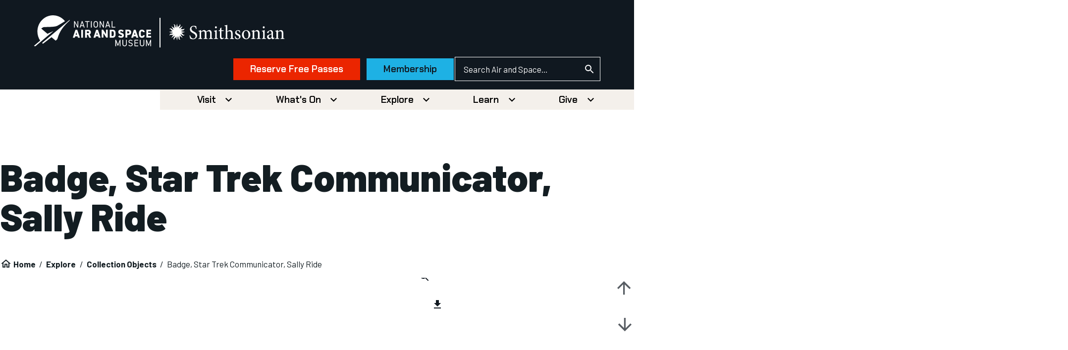

--- FILE ---
content_type: text/css
request_url: https://airandspace.si.edu/sites/default/files/css/css_1AinM35AVqugo4uRfsFz-trHKXdRuR6In4iTH6I1fmw.css?delta=1&language=en&theme=nasm_theme&include=eJxt0MFuBSEIBdAfMnXVb-nSMEKsHREDmun8fU3eorzX7i6HBJKbT8I6Rd_TaKvUngbkM9WO1Gc6muQz-iFkUYqoa0B7gy_4DoTQk9J2jC6HIlIapWwUH3GnD5ikDHr6bZdf7mCc5icxxUMJMOviw2uGffplTkwTECa8LGQZNW-oMlCu7q1Aa6S3J6YC-2Zfz_j3BwvC0wOrpa_hZUJt1y7Q23Vbve4SrPLYHQwZazzatfiPBbttEscDjH4AnZuoyA
body_size: 2871
content:
/* @license GPL-2.0-or-later https://www.drupal.org/licensing/faq */
.c-carousel{font-family:var(--ff-body);overscroll-behavior-x:none;}.c-carousel .carousel-container{display:flex;flex-direction:column;}@media (min-width:1280px){.c-carousel .carousel-container{flex-direction:row;}}.c-carousel .carousel-content{margin-bottom:1rem;display:flex;flex-direction:column;}@media (min-width:768px){.c-carousel .carousel-content{margin-bottom:1.75rem;}}@media (min-width:1024px){.c-carousel .carousel-content{flex-direction:row;align-items:center;justify-content:space-between;}}@media (min-width:1280px){.c-carousel .carousel-content{margin-right:3rem;margin-bottom:0px;flex-direction:column;align-items:flex-start;justify-content:flex-start;}}.c-carousel .heading-container{display:flex;flex-direction:column;}@media (min-width:1024px){.c-carousel .heading-container{max-width:570px;}}@media (min-width:1280px){.c-carousel .heading-container{max-width:100%;}}.c-carousel .carousel-head{margin-bottom:1.25rem;font-size:2.875rem;}.c-carousel .carousel-summary{margin-bottom:1.25rem;font-size:var(--fs-lg);line-height:var(--lh-lg);}@media (min-width:768px){.c-carousel .carousel-summary{margin-bottom:2.5rem;}}@media (min-width:1024px){.c-carousel .carousel-summary{margin-bottom:0px;}}@media (min-width:1280px){.c-carousel .carousel-summary{margin-bottom:2.5rem;}}.c-carousel .carousel-cta{display:flex;flex-direction:column;}.c-carousel .carousel-cta *:not(:last-of-type){margin-bottom:1.25rem;}@media (min-width:1024px){.c-carousel .carousel-cta *:not(:last-of-type){margin-bottom:2.5rem;}}.c-carousel .splide__container{box-sizing:border-box;position:relative;}.c-carousel .splide__list{backface-visibility:hidden;display:flex;gap:1.25rem;height:100%;margin:0 !important;padding:0 !important;}.c-carousel .splide.is-initialized:not(.is-active) .splide__list{display:block;}.c-carousel .splide--ltr{overflow:hidden;}.c-carousel .splide--ltr.is-overflow{border-right:solid 2px var(--brand-space);}.c-carousel .splide__pagination{align-items:center;display:flex;flex-wrap:wrap;justify-content:center;margin:0;pointer-events:none;}.c-carousel .splide__pagination li{display:inline-flex;align-items:center;line-height:1;list-style-type:none;margin:0;pointer-events:auto;}.c-carousel .splide__pagination li:only-child{display:none;}.c-carousel .splide__progress__bar{width:0;}.c-carousel .splide{position:relative;visibility:hidden;}.c-carousel .splide.is-initialized,.c-carousel .splide.is-rendered{visibility:visible;}.c-carousel .splide__slide{backface-visibility:hidden;box-sizing:border-box;flex-shrink:0;inline-size:90%;list-style-type:none !important;margin:0;max-inline-size:31.25rem;position:relative;transition:1s ease;}.c-carousel .splide__slide img{vertical-align:bottom;}.c-carousel .splide__spinner{animation:splide-loading 1s linear infinite;border:2px solid #999;border-left-color:transparent;border-radius:50%;bottom:0;contain:strict;display:inline-block;height:20px;left:0;margin:auto;position:absolute;right:0;top:0;width:20px;}.c-carousel .splide__sr{clip:rect(0 0 0 0);border:0;height:1px;margin:-1px;overflow:hidden;padding:0;position:absolute;width:1px;}.c-carousel .splide__toggle.is-active .splide__toggle__play,.c-carousel .splide__toggle__pause{display:none;}.c-carousel .splide__toggle.is-active .splide__toggle__pause{display:inline;}.c-carousel .splide__track{position:relative;z-index:0;}@keyframes splide-loading{0%{transform:rotate(0);}to{transform:rotate(1turn);}}.c-carousel .splide__track--draggable{-webkit-touch-callout:none;-webkit-user-select:none;-moz-user-select:none;user-select:none;}.c-carousel .splide__track--fade > .splide__list{display:block;}.c-carousel .splide__track--fade > .splide__list > .splide__slide{left:0;opacity:0;position:absolute;top:0;z-index:0;}.c-carousel .splide__track--fade > .splide__list > .splide__slide.is-active{opacity:1;position:relative;z-index:1;}.c-carousel .splide--rtl{direction:rtl;}.c-carousel .splide__track--ttb > .splide__list{display:block;}.c-carousel .splide__arrows{display:inline-flex;align-items:center;}.c-carousel .splide__arrow{-ms-flex-align:center;height:2rem;width:2rem;background-color:var(--outline-transparent);align-items:center;border:0;border-radius:50%;cursor:pointer;display:flex;justify-content:center;padding:0;z-index:1;}.c-carousel .splide__arrow svg{height:2rem;width:2rem;fill:var(--brand-space);}.c-carousel .splide__arrow:hover:not(:disabled){opacity:0.9;}.c-carousel .splide__arrow:disabled{opacity:0.3;}.c-carousel .splide__arrow:focus-visible{outline:3px solid #0bf;outline-offset:3px;}.c-carousel .splide__arrow--prev{display:inline-block;}.c-carousel .splide__arrow--prev svg{transform:scaleX(-1);}.c-carousel .splide__arrow--next{margin-left:2.25rem;display:inline-block;}.c-carousel .splide.is-focus-in .splide__arrow:focus{outline:3px solid #0bf;outline-offset:3px;}.c-carousel .splide__pagination{z-index:1;display:inline-flex;}.c-carousel .nav-controls-container{margin-bottom:1rem;display:flex;align-items:center;justify-content:space-between;}.c-carousel .splide__pagination__page{margin-top:0.5rem;margin-bottom:0.5rem;margin-left:18px;height:0.5rem;width:0.5rem;border-width:1px;border-style:solid;border-color:var(--brand-space);background-color:var(--outline-transparent);border-radius:50%;display:inline-block;padding:0;position:relative;transition:transform 0.2s linear;}.c-carousel .splide__pagination__page.is-active{background-color:var(--brand-space);transform:scale(1.4);z-index:1;}.c-carousel .splide__pagination__page:hover{cursor:pointer;opacity:0.9;}.c-carousel .splide__pagination__page:focus-visible{outline:3px solid #0bf;outline-offset:3px;}.c-carousel .splide.is-focus-in .splide__pagination__page:focus{outline:3px solid #0bf;outline-offset:3px;}.c-carousel .splide__progress__bar{background:#ccc;height:3px;}.c-carousel .splide__slide{-webkit-tap-highlight-color:transparent;}.c-carousel .splide__slide:focus{outline:0;}@supports (outline-offset:-3px){.c-carousel .splide__slide:focus-visible{outline:3px solid #0bf;outline-offset:-3px;}}@media screen and (-ms-high-contrast:none){.c-carousel .splide__slide:focus-visible{border:3px solid #0bf;}}.c-carousel .splide:not(.is-overflow) .nav-controls-container{display:none;}.c-carousel .splide:not(.is-overflow) .splide__slide{inline-size:100%;}@supports (outline-offset:-3px){.c-carousel .splide.is-focus-in .splide__slide:focus{outline:3px solid #0bf;outline-offset:-3px;}}@media screen and (-ms-high-contrast:none){.c-carousel .splide.is-focus-in .splide__slide:focus{border:3px solid #0bf;}.c-carousel .splide.is-focus-in .splide__track > .splide__list > .splide__slide:focus{border-color:#0bf;}}.c-carousel .splide__toggle{cursor:pointer;}.c-carousel .splide__toggle:focus-visible{outline:3px solid #0bf;outline-offset:3px;}.c-carousel .splide.is-focus-in .splide__toggle:focus{outline:3px solid #0bf;outline-offset:3px;}.c-carousel .splide__track--nav > .splide__list > .splide__slide{border:3px solid transparent;cursor:pointer;}.c-carousel .splide__track--nav > .splide__list > .splide__slide.is-active{border:3px solid #000;}.c-carousel .splide__arrows--rtl .splide__arrow--prev{left:auto;right:1em;}.c-carousel .splide__arrows--rtl .splide__arrow--prev svg{transform:scaleX(1);}.c-carousel .splide__arrows--rtl .splide__arrow--next{left:1em;right:auto;}.c-carousel .splide__arrows--rtl .splide__arrow--next svg{transform:scaleX(-1);}.c-carousel .splide__arrows--ttb .splide__arrow{left:50%;transform:translate(-50%);}.c-carousel .splide__arrows--ttb .splide__arrow--prev{top:1em;}.c-carousel .splide__arrows--ttb .splide__arrow--prev svg{transform:rotate(-90deg);}.c-carousel .splide__arrows--ttb .splide__arrow--next{bottom:1em;top:auto;}.c-carousel .splide__arrows--ttb .splide__arrow--next svg{transform:rotate(90deg);}.c-carousel .splide__pagination--ltr{margin-right:1.25rem;}.c-carousel .splide__pagination--ttb{bottom:0;display:flex;flex-direction:column;left:auto;padding:1em 0;right:0.5em;top:0;}
.c-dropdown{position:relative;}.c-dropdown .c-dropdown__trigger{display:flex;}.c-dropdown__trigger-wrapper{margin-bottom:0px;display:flex;width:100%;align-items:center;justify-content:space-between;}.c-dropdown__trigger{width:100%;align-items:center;justify-content:space-between;}.c-dropdown__trigger[aria-expanded=true]{z-index:2;}.c-dropdown__trigger .c-icon{top:0px;width:1.5rem;height:1.5rem;flex-shrink:0;}.c-button + .c-dropdown__trigger{width:auto;}.c-dropdown__panel{position:relative;overflow:hidden;}@media (min-width:768px){.c-dropdown__panel{position:absolute;left:0px;}}.c-dropdown__panel[aria-hidden=true]{visibility:hidden;}.no-js .c-dropdown .c-dropdown__trigger-wrapper:not(:only-child) > a.c-button::after{content:"^";display:inline-block;font-size:1.1em;line-height:1;margin-inline-start:1rem;position:relative;top:-2px;transform:rotate(180deg) scaleX(1.2) translateX(-3px);}.no-js .c-dropdown .c-dropdown__trigger:not(:only-child){display:none;}.no-js .c-dropdown .c-dropdown__panel{max-height:0;visibility:hidden;}.no-js .c-dropdown:hover .c-dropdown__trigger-wrapper > a.c-button::after,.no-js .c-dropdown:focus-within .c-dropdown__trigger-wrapper > a.c-button::after{top:4px;transform:rotate(0deg) scaleX(1.2) translateX(3px);}.no-js .c-dropdown:hover .c-dropdown__panel,.no-js .c-dropdown:focus-within .c-dropdown__panel{max-height:none;visibility:visible;}@media (min-width:49.125em){.no-js .c-dropdown.is-mobile-only .c-dropdown__panel{max-height:none;visibility:visible;}}@media (min-width:768px){.c-dropdown.is-mobile-only .c-dropdown__trigger{pointer-events:none;}.c-dropdown.is-mobile-only .c-dropdown__trigger .c-icon{display:none;}.c-dropdown.is-mobile-only .c-dropdown__panel{position:relative;}}.c-dropdown--menu .c-dropdown__trigger-wrapper{padding:1rem;}@media (min-width:768px){.c-dropdown--menu .c-dropdown__trigger-wrapper{padding:7px;}}.c-dropdown--menu.show-as-expanded > .c-dropdown__trigger-wrapper,.c-dropdown--menu.is-expanded > .c-dropdown__trigger-wrapper{background-color:var(--brand-space);color:var(--brand-bright-yellow);}.c-dropdown--menu .c-dropdown__trigger:focus,.c-dropdown--menu .c-dropdown__trigger:focus-visible{outline-style:solid;outline-width:2px;outline-offset:-2px;outline-color:var(--brand-dark-blue);}.c-dropdown--menu .c-dropdown__panel{border-width:0px;border-left-width:1px;border-style:solid;border-left-color:var(--outline-gray-400);transition:0.25s ease;}.c-dropdown--menu .c-dropdown__panel a.is-active{background-color:var(--outline-gray-100);}.c-dropdown--menu .c-dropdown__panel:has(.c-dropdown__panel){border-left-width:0px;}.c-dropdown--input-select{color:var(--outline-gray-400);}.c-dropdown--input-select .c-dropdown__trigger{width:16rem;padding-left:1rem;padding-right:1rem;padding-top:0.5rem;padding-bottom:0.5rem;border:1px solid var(--brand-space);}.c-dropdown--input-select .c-dropdown__trigger .c-icon{color:var(--outline-black);}.c-dropdown--input-select .c-dropdown__panel{top:-1px;z-index:10;min-width:100%;background-color:var(--outline-white);color:var(--outline-black);}@media (max-width:48em){.c-dropdown--input-select .c-dropdown__panel{max-width:100vw;}}@media (min-width:48em){.c-dropdown--input-select .c-dropdown__panel{top:calc(100% - 1px);}.c-dropdown--input-select .c-dropdown__panel .c-list li{white-space:nowrap;}}.c-dropdown--input-select .c-dropdown__panel-inner{padding-left:1.25rem;padding-right:1.25rem;padding-top:0.75rem;padding-bottom:0.75rem;border:1px solid var(--brand-space);}.c-dropdown--input-select a{color:inherit;}.c-dropdown--input-select a:hover,.c-dropdown--input-select a:focus{text-decoration:underline;}
.nasm-mega-menu .outline-grid{background-color:var(--brand-stardust);padding-left:2.5rem;padding-right:2.5rem;padding-top:1.5rem;}@media (min-width:768px){.nasm-mega-menu .outline-grid{padding-top:2rem;padding-bottom:2rem;}}@media (min-width:1024px){.nasm-mega-menu .outline-grid{padding-left:4rem;padding-right:4rem;}}.nasm-mega-menu .nasm-mega-menu-links,.nasm-mega-menu .nasm-mega-menu-card{padding-top:0px;}@media (min-width:768px){.nasm-mega-menu .nasm-mega-menu-links,.nasm-mega-menu .nasm-mega-menu-card{padding-top:1rem;}}@media (max-width:767px){.nasm-mega-menu .nasm-mega-menu-card{display:none;}}.nasm-mega-menu .nasm-mega-menu-links ul[role=list]{list-style:none;margin-block-end:unset;padding-inline-start:unset;}.nasm-mega-menu .nasm-mega-menu-links li{margin-bottom:2rem;}@media (min-width:768px){.nasm-mega-menu .nasm-mega-menu-links li + li{margin-bottom:1.75rem;}}.nasm-mega-menu .nasm-mega-menu-links a{font-size:var(--fs-lg);line-height:var(--lh-lg);color:#131d22;font-family:"Chakra Petch",Helvetica,Arial,sans-serif;font-weight:600;}.nasm-mega-menu .nasm-mega-menu-links a:hover,.nasm-mega-menu .nasm-mega-menu-links a:focus{text-decoration-line:underline;}.nasm-mega-menu .nasm-mega-menu-links h3{margin-bottom:2rem;}.nasm-mega-menu .nasm-mega-menu-links h3 a{display:flex;align-items:center;font-family:var(--ff-accent);font-size:var(--fs-lg);line-height:var(--lh-lg);font-weight:var(--fw-semibold);color:var(--outline-black);text-decoration-line:none;}@media (min-width:768px){.nasm-mega-menu .nasm-mega-menu-links h3 a{font-family:var(--ff-display);font-size:var(--fs-3xl);line-height:var(--lh-3xl);font-weight:var(--fw-bold);}}.nasm-mega-menu .nasm-mega-menu-links h3 a .c-icon{margin-left:1rem;margin-top:3px;display:none;}@media (min-width:768px){.nasm-mega-menu .nasm-mega-menu-links h3 a .c-icon{display:inline-block;}}.nasm-mega-menu .c-card--metadata .card-content-wrapper{padding-top:1.5rem;}


--- FILE ---
content_type: text/css
request_url: https://airandspace.si.edu/sites/default/files/css/css_DkUXtV-BESEzFj4avqFXmw5YF4MxQ6L81jlqs805CTE.css?delta=3&language=en&theme=nasm_theme&include=eJxt0MFuBSEIBdAfMnXVb-nSMEKsHREDmun8fU3eorzX7i6HBJKbT8I6Rd_TaKvUngbkM9WO1Gc6muQz-iFkUYqoa0B7gy_4DoTQk9J2jC6HIlIapWwUH3GnD5ikDHr6bZdf7mCc5icxxUMJMOviw2uGffplTkwTECa8LGQZNW-oMlCu7q1Aa6S3J6YC-2Zfz_j3BwvC0wOrpa_hZUJt1y7Q23Vbve4SrPLYHQwZazzatfiPBbttEscDjH4AnZuoyA
body_size: 28707
content:
/* @license GPL-2.0-or-later https://www.drupal.org/licensing/faq */
:root{--brand-spark-orange:#f50;--brand-orange:#ff7e00;--brand-bright-red:#eb2500;--brand-dark-blue:#2b4c71;--brand-green:#3bbfad;--brand-space:#101820;--brand-bright-yellow:#fce200;--brand-yellow:#ffbf3f;--brand-air:#1eb1e4;--brand-stardust:#f4f0eb;--brand-blue-gray:#adbbc1;--status-success:#2f855a;--status-warning:#b64301;--status-error:#c53030;--status-info:#1e3a8a;--outline-phase2-blue:#0080ff;--outline-karma-coral:#fa5c5c;--outline-soft-black:#171717;--outline-not-gray:#cfc7d4;--outline-misty-teal:#73f2e5;--outline-electric-violet:#9484ff;--outline-dusty-blue:#7fc7ee;--outline-transparent:transparent;--outline-white:#fff;--outline-black:#000;--outline-gray-50:#fafafa;--outline-gray-100:#f5f5f5;--outline-gray-200:#e5e5e5;--outline-gray-300:#d4d4d4;--outline-gray-400:#a3a3a3;--outline-gray-500:#737373;--outline-gray-600:#525252;--outline-gray-700:#404040;--outline-gray-800:#262626;--outline-gray-900:#171717;--outline-blue-50:#eff6ff;--outline-blue-100:#dbeafe;--outline-blue-200:#bfdbfe;--outline-blue-300:#93c5fd;--outline-blue-400:#60a5fa;--outline-blue-500:#3b82f6;--outline-blue-600:#2563eb;--outline-blue-700:#1d4ed8;--outline-blue-800:#1e40af;--outline-blue-900:#1e3a8a;--red-50:#fef2f2;--red-100:#fee2e2;--red-200:#fecaca;--red-300:#fca5a5;--red-400:#f87171;--red-500:#ef4444;--red-600:#dc2626;--red-700:#b91c1c;--red-800:#991b1b;--red-900:#7f1d1d;--yellow-50:#fffbeb;--yellow-100:#fef3c7;--yellow-200:#fde68a;--yellow-300:#fcd34d;--yellow-400:#fbbf24;--yellow-500:#f59e0b;--yellow-600:#d97706;--yellow-700:#b45309;--yellow-800:#92400e;--yellow-900:#78350f;--green-50:#ecfdf5;--green-100:#d1fae5;--green-200:#a7f3d0;--green-300:#6ee7b7;--green-400:#34d399;--green-500:#10b981;--green-600:#059669;--green-700:#047857;--green-800:#065f46;--green-900:#064e3b;--indigo-50:#eef2ff;--indigo-100:#e0e7ff;--indigo-200:#c7d2fe;--indigo-300:#a5b4fc;--indigo-400:#818cf8;--indigo-500:#6366f1;--indigo-600:#4f46e5;--indigo-700:#4338ca;--indigo-800:#3730a3;--indigo-900:#312e81;--purple-50:#faf5ff;--purple-100:#f3e8ff;--purple-200:#e9d5ff;--purple-300:#d8b4fe;--purple-400:#c084fc;--purple-500:#a855f7;--purple-600:#9333ea;--purple-700:#7e22ce;--purple-800:#6b21a8;--purple-900:#581c87;--pink-50:#fdf2f8;--pink-100:#fce7f3;--pink-200:#fbcfe8;--pink-300:#f9a8d4;--pink-400:#f472b6;--pink-500:#ec4899;--pink-600:#db2777;--pink-700:#be185d;--pink-800:#9d174d;--pink-900:#831843;--screen-xs:480px;--screen-sm:640px;--screen-md:768px;--screen-lg:1024px;--screen-xl:1280px;--screen-xxl:1440px;--screen-xxxl:1440px;--spacing-0:0;--spacing-1:0.25rem;--spacing-2:0.5rem;--spacing-3:0.75rem;--spacing-4:1rem;--spacing-5:1.25rem;--spacing-6:1.5rem;--spacing-7:1.75rem;--spacing-8:2rem;--spacing-9:2.25rem;--spacing-10:2.5rem;--spacing-11:2.75rem;--spacing-12:3rem;--spacing-14:3.5rem;--spacing-16:4rem;--spacing-20:5rem;--spacing-24:6rem;--spacing-28:7rem;--spacing-32:8rem;--spacing-36:9rem;--spacing-40:10rem;--spacing-44:11rem;--spacing-48:12rem;--spacing-52:13rem;--spacing-56:14rem;--spacing-60:15rem;--spacing-64:16rem;--spacing-72:18rem;--spacing-80:20rem;--spacing-96:24rem;--spacing-px:1px;--fs-xs:0.75rem;--fs-sm:0.875rem;--fs-base:1rem;--fs-lg:1.125rem;--fs-xl:1.25rem;--fs-2xl:1.5rem;--fs-3xl:1.875rem;--fs-4xl:2.25rem;--fs-5xl:3.5rem;--fs-6xl:4.5rem;--fs-7xl:5.5rem;--fs-8xl:6.5rem;--fs-9xl:7.5rem;--lh-xs:1rem;--lh-sm:1.25rem;--lh-base:1.5rem;--lh-lg:1.75rem;--lh-xl:1.75rem;--lh-2xl:2rem;--lh-3xl:2.25rem;--lh-4xl:2.5rem;--lh-5xl:3.75rem;--lh-6xl:4.75rem;--lh-7xl:5.75rem;--lh-8xl:6.75rem;--lh-9xl:7.75rem;--ff-display:Barlow,Helvetica,Arial,sans-serif;--ff-accent:"Chakra Petch",Helvetica,Arial,sans-serif;--ff-body:Barlow,Helvetica,Arial,sans-serif;--ff-demo:"Inter var","Helvetica","Arial","sans-serif";--fw-normal:400;--fw-semibold:600;--fw-bold:700;--fw-black:900;--fs-super:5.5rem;--fs-super-medium:3.5rem;--fs-super-small:2.5rem;--fs-h1:4rem;--fs-h1-medium:3rem;--fs-h1-small:2.5rem;--lh-h1:1.1;--lh-h1-medium:3.75rem;--lh-h1-small:2rem;--fs-h2:2.75rem;--fs-h2-medium:2.5rem;--fs-h2-small:2rem;--lh-h2:3.5rem;--lh-h2-medium:3rem;--lh-h2-small:2.5rem;--fs-h3:2rem;--fs-h3-medium:1.75rem;--fs-h3-small:1.5rem;--lh-h3:2.25rem;--lh-h3-medium:2rem;--lh-h3-small:1.75rem;--fs-h4:1.5rem;--fs-h4-medium:1.5rem;--fs-h4-small:1.375rem;--lh-h4:2rem;--lh-h4-medium:1.75rem;--lh-h4-small:1.75rem;--fs-h5:1.375rem;--fs-h5-medium:1.25rem;--fs-h5-small:1.125rem;--lh-h5:1.75rem;--lh-h5-medium:1.5rem;--lh-h5-small:1.375rem;--fs-h6:1.125rem;--fs-h6-medium:1.125rem;--fs-h6-small:1rem;--lh-h6:1.5rem;--lh-h6-medium:1.375rem;--lh-h6-small:1.25rem;--outline-ring-width:2px;--outline-ring-inset:;--outline-ring-offset-width:2px;--outline-ring-offset-color:var(--outline-gray-100);--outline-ring-color:var(--outline-soft-black);--outline-ring-offset-shadow:0 0 rgba(0,0,0,0);--outline-ring-shadow:0 0 rgba(0,0,0,0);--outline-ring-offset-shadow:var(--outline-ring-inset) 0 0 0
    var(--outline-ring-offset-width) var(--outline-ring-offset-color);--outline-ring-shadow:var(--outline-ring-inset) 0 0 0
    calc(var(--outline-ring-width) + var(--outline-ring-offset-width))
    var(--outline-ring-color);--outline-shadow:0 0 rgba(0,0,0,0);--outline-shadow-colored:0 0 rgba(0,0,0,0);--outline-breadcrumb-text-color-default:var(--outline-gray-200);--outline-breadcrumb-link-color-default:var(--brand-air);--outline-breadcrumb-link-color-hover:var(--outline-white);--outline-breadcrumb-link-color-focus:var(--white);--outline-breadcrumb-link-decoration-default:none;--outline-breadcrumb-link-decoration-hover:underline;--outline-breadcrumb-link-decoration-focus:none;--outline-breadcrumb-bg-color:var(--brand-space);--outline-breadcrumb-bg-padding:var(--spacing-4) var(--spacing-12);--outline-breadcrumb-separator-spacing:var(--spacing-2);--outline--button--primary-radius:0;--outline--button--secondary-radius:0;--outline--button--tertiary-radius:0;--outline--button--link-radius:0;--outline--button--cta-radius:0;--outline-btn-family:var(--ff-accent);--outline-btn-xl-padding:var(--spacing-2) var(--spacing-8);--outline-btn-xs-padding:var(--spacing-4) var(--spacing-24);--outline--button--primary-bg-color-default:var(--brand-air);--outline--button--primary-text-color-default:var(--brand-space);--outline--button--primary-ring-default:var(--outline-ring-inset) 0 0 0
    var(--outline-ring-offset-width) var(--brand-space);--outline--button--primary-bg-color-hover:var(--outline-white);--outline--button--primary-text-color-hover:var(--brand-space);--outline--button--primary-ring-hover:var(--outline-ring-inset) 0 0 0
    var(--outline-ring-offset-width) var(--brand-space);--outline--button--primary-bg-color-focus:var(--outline-white);--outline--button--primary-text-color-focus:var(--brand-space);--outline--button--primary-ring-focus:var(--outline-ring-inset) 0 0 0
    var(--outline-ring-offset-width) var(--brand-space);--outline--button--secondary-bg-color-default:var(--brand-air);--outline--button--secondary-text-color-default:var(--brand-space);--outline--button--secondary-ring-default:var(--outline-ring-inset) 0 0 0
    var(--outline-ring-offset-width) var(--brand-space);--outline--button--secondary-bg-color-hover:var(--outline-transparent);--outline--button--secondary-text-color-hover:var(--outline-white);--outline--button--secondary-ring-hover:var(--outline-ring-inset) 0 0 0
    var(--outline-ring-offset-width) var(--outline-white);--outline--button--secondary-bg-color-focus:var(--outline-transparent);--outline--button--secondary-text-color-focus:var(--outline-white);--outline--button--secondary-ring-focus:var(--outline-ring-inset) 0 0 0
    var(--outline-ring-offset-width) var(--outline-white);--outline--button--secondary--disabled-bg-color:var(--outline-transparent);--outline--button--secondary--disabled-bg-color-focus:var(--outline-transparent);--outline--button--tertiary-bg-color-default:var(--brand-space);--outline--button--tertiary-text-color-default:var(--outline-white);--outline--button--tertiary-ring-default:var(--outline-ring-inset) 0 0 0
    var(--outline-ring-offset-width) var(--brand-space);--outline--button--tertiary-bg-color-hover:var(--outline-transparent);--outline--button--tertiary-text-color-hover:var(--brand-space);--outline--button--tertiary-ring-hover:var(--outline-ring-inset) 0 0 0
    var(--outline-ring-offset-width) var(--brand-space);--outline--button--tertiary-bg-color-focus:var(--outline-transparent);--outline--button--tertiary-text-color-focus:var(--brand-space);--outline--button--tertiary-ring-focus:var(--outline-ring-inset) 0 0 0
    var(--outline-ring-offset-width) var(--brand-space);--outline--button--tertiary--disabled-bg-color:var(--outline-transparent);--outline--button--tertiary--disabled-bg-color-focus:var(--outline-transparent);--outline--button--link-bg-color-default:var(--outline-transparent);--outline--button--link-text-color-default:var(--brand-space);--outline--button--link-ring-default:none;--outline--button--link-bg-color-hover:var(--outline-transparent);--outline--button--link-text-color-hover:var(--brand-space);--outline--button--link-ring-hover:none;--outline--button--link-decoration-hover:underline;--outline--button--link-bg-color-focus:var(--outline-transparent);--outline--button--link-text-color-focus:var(--brand-space);--outline--button--link-ring-focus:var(--outline-ring-inset) 0 0 0
    var(--outline-ring-offset-width) var(--brand-space);--outline--button--menu-padding:var(--spacing-4) var(--spacing-6);--outline--button--menu-radius:0;--outline--button--menu-bg-color-default:var(--outline-transparent);--outline--button--menu-text-color-default:var(--brand-space);--outline--button--menu-ring-default:none;--outline--button--menu-bg-color-hover:var(--brand-space);--outline--button--menu-text-color-hover:var(--outline-white);--outline--button--menu-ring-hover:none;--outline--button--menu-bg-color-focus:var(--brand-space);--outline--button--menu-text-color-focus:var(--outline-white);--outline--button--menu-ring-focus:none;--outline--button--menu--disabled-bg-color:var(--outline-white);--outline--button--menu--disabled-text-color:var(--outline-gray-400);--outline--button--menu--disabled-weight:var(--outline-button--default-weight);--outline--button--menu--disabled-ring:none;--outline--button--menu--disabled-bg-color-focus:var(--outline-white);--outline--button--menu--disabled-text-color-focus:var(--outline-gray-400);--outline--button--menu--disabled-weight-focus:var(--outline-button--default-weight);--outline--button--menu--disabled-ring-focus:var(--outline-ring-inset) 0 0 0
    var(--outline-ring-offset-width) var(--outline-gray-300);--outline--button--cta-bg-color-default:var(--brand-bright-red);--outline--button--cta-text-color-default:var(--outline-white);--outline--button--cta-ring-default:var(--outline-ring-inset) 0 0 0
    var(--outline-ring-offset-width) var(--brand-space);--outline--button--cta-bg-color-hover:var(--outline-white);--outline--button--cta-text-color-hover:var(--brand-space);--outline--button--cta-ring-hover:var(--outline-ring-inset) 0 0 0
    var(--outline-ring-offset-width) var(--brand-space);--outline--button--cta-bg-color-focus:var(--outline-white);--outline--button--cta-text-color-focus:var(--brand-space);--outline--button--cta-ring-focus:var(--outline-ring-inset) 0 0 0
    var(--outline-ring-offset-width) var(--brand-space);}main{display:block;}b,strong{font-weight:bolder;}code,kbd,pre,samp{font-family:Menlo,Consolas,"Lucida Console","Liberation Mono","Courier New",monospace,sans-serif;font-size:1em;}sub,sup{font-size:75%;line-height:0;position:relative;vertical-align:baseline;}img{border-style:none;}button,input,optgroup,select,textarea{font-family:inherit;font-size:100%;margin:0;}button,input{overflow:visible;}button,select{text-transform:none;}button,[type=button],[type=reset],[type=submit]{-webkit-appearance:button;}button::-moz-focus-inner,[type=button]::-moz-focus-inner,[type=reset]::-moz-focus-inner,[type=submit]::-moz-focus-inner{border-style:none;padding:0;}button::-moz-focusring,[type=button]::-moz-focusring,[type=reset]::-moz-focusring,[type=submit]::-moz-focusring{outline:1px dotted ButtonText;}legend{box-sizing:border-box;color:inherit;display:table;max-width:100%;padding:0;white-space:normal;}progress{vertical-align:baseline;}textarea{overflow:auto;}[type=checkbox],[type=radio]{box-sizing:border-box;padding:0;}[type=number]::-webkit-inner-spin-button,[type=number]::-webkit-outer-spin-button{height:auto;}[type=search]{-webkit-appearance:textfield;outline-offset:-2px;}[type=search]::-webkit-search-decoration{-webkit-appearance:none;}::-webkit-file-upload-button{-webkit-appearance:button;font:inherit;}details{display:block;}summary{display:list-item;}template,[hidden]{display:none;}abbr,blockquote,code,kbd,q,samp,tt,var{-webkit-hyphens:none;hyphens:none;}[tabindex="-1"]:focus{outline-color:transparent !important;}::-moz-selection{background:#4773aa;color:#ffffff;text-shadow:none;}::selection{background:#4773aa;color:#ffffff;text-shadow:none;}*,*::before,*::after{box-sizing:inherit;}@media print{*{background-color:transparent !important;box-shadow:none !important;color:#000 !important;text-shadow:none !important;}@page{margin:2cm;}}html{box-sizing:border-box;container-type:inline-size;font-family:Barlow,Helvetica,Arial,sans-serif;font-size:106.25%;line-height:1.7;min-height:100%;-webkit-text-size-adjust:100%;-moz-text-size-adjust:100%;text-size-adjust:100%;}@media screen and (prefers-reduced-motion:no-preference){html{scroll-behavior:smooth;}}@property --gesso-scrollbar-width{inherits:true;initial-value:0px;syntax:"<length>";}body{--gesso-scrollbar-width:calc(100vw - 100cqw);background-color:#ffffff;color:#131d22;margin:0;overflow-x:hidden;padding:0;width:100%;word-wrap:break-word;}body.has-open-menu,body.has-open-modal{overflow:hidden;-webkit-overflow-scrolling:touch;}@media print{nav{display:none;}}summary{display:list-item;}iframe{border:0;max-width:100%;}@media print{iframe{display:none;}}.c-tile__heading,h6,h5,.c-field__label.is-inline,h4,.c-field__label,h3,h2,h1{color:inherit;font-weight:700;-webkit-hyphens:none;hyphens:none;line-height:1.45;margin-block:0 1rem;margin-inline:0;text-rendering:optimizelegibility;}@media print{.c-tile__heading,h6,h5,.c-field__label.is-inline,h4,.c-field__label,h3,h2,h1{orphans:3;page-break-after:avoid;widows:3;}.c-tile__heading::after,h6::after,h5::after,.c-field__label.is-inline::after,h4::after,.c-field__label::after,h3::after,h2::after,h1::after{display:inline-block;}}* + .c-tile__heading,* + h6,* + h5,* + .c-field__label.is-inline,* + h4,* + .c-field__label,* + h3,* + h2,* + h1{margin-block-start:1em;}h1{font-family:Barlow,Helvetica,Arial,sans-serif;font-weight:700;line-height:1.1;font-size:clamp(1.75rem,1.6411290323rem + 0.4838709677vw,2.125rem);-webkit-marquee-increment:0vw;}h2{font-family:Barlow,Helvetica,Arial,sans-serif;font-weight:700;line-height:1.1;font-size:clamp(1.625rem,1.5524193548rem + 0.3225806452vw,1.875rem);-webkit-marquee-increment:0vw;}h3{font-family:Barlow,Helvetica,Arial,sans-serif;font-weight:700;line-height:1.45;font-size:clamp(1.1875rem,1.1512096774rem + 0.1612903226vw,1.3125rem);-webkit-marquee-increment:0vw;}h4,.c-field__label{font-family:Barlow,Helvetica,Arial,sans-serif;font-weight:700;line-height:1.45;font-size:clamp(1.0625rem,1.0443548387rem + 0.0806451613vw,1.125rem);-webkit-marquee-increment:0vw;}h5,.c-field__label.is-inline{font-family:Barlow,Helvetica,Arial,sans-serif;font-weight:700;line-height:1.45;font-size:1rem;}h6{font-family:Barlow,Helvetica,Arial,sans-serif;font-weight:700;letter-spacing:-0.04em;line-height:1.6;font-size:0.875rem;}h1 + h1,h1 + h2,h1 + h3,h1 + h4,h1 + h5,h1 + h6,h2 + h1,h2 + h2,h2 + h3,h2 + h4,h2 + h5,h2 + h6,h3 + h1,h3 + h2,h3 + h3,h3 + h4,h3 + h5,h3 + h6,h4 + h1,h4 + h2,h4 + h3,h4 + h4,h4 + h5,h4 + h6,h5 + h1,h5 + h2,h5 + h3,h5 + h4,h5 + h5,h5 + h6,h6 + h1,h6 + h2,h6 + h3,h6 + h4,h6 + h5,h6 + h6{margin-block-start:0;}p{margin-block:0 1rem;margin-inline:0;}@media print{p{orphans:3;widows:3;}}p:empty{margin:0 !important;}a{outline:2px solid transparent;outline-offset:2px;background-color:transparent;color:#2b4c71;text-decoration:none;-webkit-text-decoration-skip:objects;transition-duration:200ms;transition-property:background-color,border-color,color,outline-color;transition-timing-function:cubic-bezier(0.4,0,1,1);}a:focus{outline-color:#82badd;}a:focus:not(:focus-visible){outline-color:transparent;}a:hover,a:focus{color:#525252;text-decoration:underline;}a:active{color:#525252;}@media print{a,a:visited{text-decoration:none;}a[href]::after{content:" <" attr(href) ">";font-family:Barlow,Helvetica,Arial,sans-serif;font-size:10pt;font-weight:normal;text-transform:lowercase;}a[href^="/"]::after{content:" <https://airandspace.si.edu" attr(href) ">";}a[href^="javascript:"]::after,a[href^="mailto:"]::after,a[href^="tel:"]::after,a[href^="#"]::after,a[href*="?"]::after{content:"";}}abbr[title]{border-block-end:0;text-decoration:underline;-webkit-text-decoration:underline dotted;text-decoration:underline dotted;}abbr:hover{cursor:help;}@media print{abbr[title]::after{content:" (" attr(title) ")";}}cite{font-family:Barlow,Helvetica,Arial,sans-serif;font-size:0.875rem;font-style:italic;font-weight:400;letter-spacing:0.02em;line-height:1.1;}dfn{font-style:italic;}mark{background:#ff0;color:#131d22;}small{font-size:75%;}sub{inset-block-end:-0.25em;}sup{inset-block-start:-0.5em;}blockquote{color:#2b4c71;font-family:Barlow,Helvetica,Arial,sans-serif;font-size:1.3125rem;font-style:italic;font-weight:700;line-height:1.45;color:var(--brand-dark-blue);margin-block:0 2.5rem;margin-inline:3.5rem;}* + blockquote{margin-block-start:2.5rem;}blockquote p{color:inherit;font-family:inherit;font-size:inherit;font-weight:inherit;line-height:inherit;text-align:center;}blockquote cite{display:block;margin-block-start:1rem;text-align:end;}blockquote cite em{border-inline-start:1px solid #dadada;font-weight:400;margin-inline-start:0.25rem;padding-inline-start:0.5rem;}blockquote :last-child{margin-block-end:0;}@media print{blockquote{page-break-inside:avoid;}}pre{margin-block:0 1rem;margin-inline:0;overflow:auto;}@media print{pre{page-break-inside:avoid;}}hr{border:1px solid #dadada;border-width:1px 0 0;box-sizing:content-box;height:0;margin-block:0 1.5rem;margin-inline:0;overflow:auto;}* + hr{margin-block-start:1.5rem;}address{font-style:normal;}ul{list-style-type:disc;margin-block:0 1rem;margin-inline:0;padding:0;padding-inline-start:1.5rem;}ul ol,ul ul{margin-block-start:0.5rem;}ol{margin-block:0 1rem;margin-inline:0;padding:0;padding-inline-start:1.5rem;}ol ol,ol ul{margin-block-start:0.5rem;}li{margin-block-end:0.5rem;}li:last-child{margin-block-end:0;}@media print{li{page-break-inside:avoid;}}dd{margin-block-end:1rem;padding-inline-start:1.5rem;}dt + dd{margin-block-start:0;}dl{margin-block-end:1rem;}dt{font-family:Barlow,Helvetica,Arial,sans-serif;}caption{margin-block-end:0.25rem;}table{border-collapse:collapse;border-spacing:0;margin-block-end:1rem;min-width:100%;}td{background-clip:padding-box;background-color:#ffffff;border-bottom:1px solid #dadada;padding:1rem;}tfoot td,tfoot th{background-color:#ffffff;}th{background-clip:padding-box;background-color:#ffffff;border:1px solid #dadada;padding:1rem;text-align:start;}thead td,thead th{background-color:#efefef;}@media print{thead{display:table-header-group;}tr{page-break-inside:avoid;}}button{overflow:visible;}fieldset{border:0;margin:0;padding:0;}input{line-height:normal;}legend{border:0;box-sizing:border-box;color:inherit;display:table;margin:0;max-width:100%;padding:0;white-space:normal;}optgroup{font-weight:700;}textarea{overflow:auto;}audio{width:100%;}audio:not([controls]){display:none;height:0;}canvas{display:inline-block;}figure{margin-block:0 1rem;margin-inline:0;}figcaption{font-size:0.875rem;font-style:italic;}img{border:0;font-style:italic;height:auto;max-width:100%;vertical-align:middle;}@media print{img{max-width:100% !important;page-break-inside:avoid;}}svg:not(:root){overflow:hidden;}video{margin-inline:auto;max-width:100%;}.l-constrain{margin-inline:auto;max-width:90rem;width:100%;padding-inline:1.5rem;}@media (min-width:64em){.l-constrain{padding-inline:1.5rem;}}.l-constrain .l-constrain{padding-inline:0;}.l-constrain--small{max-width:57.5rem;}.l-constrain--large{max-width:95.625rem;}.l-constrain--no-padding{padding-inline:0;}.l-footer{background-color:var(--brand-space);color:var(--outline-white);padding-block:2rem;}.l-footer a:not(.btn,.c-button){color:inherit;}.l-footer a:not(.btn,.c-button):not([href^="tel:"],[class]){text-decoration:underline;}.l-footer .outline-column > *{margin-block-end:0;}.l-footer .outline-column > * + *{margin-block-start:1.5rem;}.l-grid{grid-template-columns:repeat(1,1fr);grid-gap:1rem;display:grid;}.l-grid.border-top-gray{border-top:1px solid rgba(19,29,34,0.15);margin-top:1.5rem;padding-top:1.5rem;}.l-grid.border-bottom-gray{border-bottom:1px solid rgba(19,29,34,0.15);margin-bottom:1.5rem;padding-bottom:1.5rem;}.l-grid.l-grid--auto{grid-template-columns:repeat(auto-fit,minmax(max(300px,calc((100% - 0rem) / 1)),1fr));grid-gap:1rem;display:grid;}.l-grid--2-col{grid-template-columns:repeat(1,1fr);grid-gap:1rem;display:grid;}@media (min-width:37.5em){.l-grid--2-col{grid-template-columns:repeat(2,1fr);grid-gap:1rem;}}.l-grid--2-col.l-grid--auto{grid-template-columns:repeat(auto-fit,minmax(max(300px,calc((100% - 1rem) / 2)),1fr));grid-gap:1rem;display:grid;}.l-grid--3-col{grid-template-columns:repeat(1,1fr);grid-gap:1rem;display:grid;}@media (min-width:47.5em){.l-grid--3-col{grid-template-columns:repeat(3,1fr);grid-gap:1rem;}}.l-grid--3-col.l-grid--auto{grid-template-columns:repeat(auto-fit,minmax(max(300px,calc((100% - 2rem) / 3)),1fr));grid-gap:1rem;display:grid;}.l-grid--4-col{grid-template-columns:repeat(1,1fr);grid-gap:1rem;display:grid;}@media (min-width:37.5em) and (max-width:50em){.l-grid--4-col{grid-template-columns:repeat(2,1fr);grid-gap:1rem;}}@media (min-width:50.0625em){.l-grid--4-col{grid-template-columns:repeat(4,1fr);grid-gap:1rem;}}.l-grid--4-col.l-grid--auto{grid-template-columns:repeat(auto-fit,minmax(max(300px,calc((100% - 3rem) / 4)),1fr));grid-gap:1rem;display:grid;}.l-grid--6-col{grid-template-columns:repeat(1,1fr);grid-gap:1rem;display:grid;}@media (min-width:37.5em) and (max-width:62.4375em){.l-grid--6-col{grid-template-columns:repeat(3,1fr);grid-gap:1rem;}}@media (min-width:62.5em){.l-grid--6-col{grid-template-columns:repeat(6,1fr);grid-gap:1rem;}}.l-grid--6-col.l-grid--auto{grid-template-columns:repeat(auto-fit,minmax(max(300px,calc((100% - 5rem) / 6)),1fr));grid-gap:1rem;display:grid;}.l-grid--no-gap{grid-gap:0 !important;}@media (max-width:55em){.l-grid--no-gap{grid-template-columns:repeat(1,1fr);grid-gap:1rem;display:grid;}}.nasm-header{min-width:335px;}.nasm-header .logo-wrapper{display:flex;width:100%;align-items:center;max-width:30rem;}.nasm-header .logo-wrapper a{color:var(--outline-white);}.nasm-header .nasm-header-end{display:flex;flex-grow:1;align-items:center;justify-content:flex-end;gap:0.5rem;}@media (min-width:480px){.nasm-header .nasm-header-end{gap:1rem;}}.nasm-header .donate,.nasm-header .search{flex-grow:0;}.nasm-header .donate{display:flex;flex-wrap:wrap;}.nasm-header .donate .c-button{margin-block-end:0;text-wrap:nowrap;}.nasm-header .donate .c-button:last-of-type{display:none;}@media (min-width:768px){.nasm-header .donate .c-button:last-of-type{display:inline-block;}}@media (max-width:30em){.nasm-header .donate .c-button{padding-inline:1rem;}}.nasm-header .search{display:none;}@media (min-width:768px){.nasm-header .search{display:block;}}.nasm-header .mobile-menu-toggle[aria-expanded=true] .mobile-menu-toggle-show,.nasm-header .mobile-search-menu-toggle[aria-expanded=true] .mobile-menu-toggle-show{display:none;}.nasm-header .mobile-menu-toggle:not([aria-expanded=true]) .mobile-menu-toggle-hide,.nasm-header .mobile-search-menu-toggle:not([aria-expanded=true]) .mobile-menu-toggle-hide{display:none;}.nasm-header .logo-nasm a,.nasm-header .logo-smithsonian a{display:block;}.nasm-header .logo-nasm{flex:2;}@media (min-width:768px){.nasm-header .logo-nasm{flex:1 1 0%;}}.nasm-header .logo-smithsonian{flex:1 1 0%;}.nasm-header .divider{margin-left:1rem;margin-right:1rem;height:47px;width:2px;background-color:var(--outline-white);}@media (min-width:1024px){.nasm-header .divider{height:60px;}}.nasm-header .main{z-index:50;padding:0.5rem;}@media (min-width:480px){.nasm-header .main{padding-left:1.5rem;padding-right:1.5rem;}}@media (min-width:768px){.nasm-header .main{padding-top:0.5rem;padding-bottom:0.5rem;}}@media (min-width:1024px){.nasm-header .main{padding-top:1rem;padding-bottom:1rem;padding-left:3rem;padding-right:3rem;}}@media (min-width:1280px){.nasm-header .main{padding-left:4rem;padding-right:4rem;}}.nasm-header .main{background:var(--brand-space);color:var(--outline-white);transition:0.25s;}.nasm-header .header-main{display:flex;flex-wrap:wrap;align-items:center;justify-content:space-between;gap:var(--spacing-4);}.nasm-header .navigation{position:absolute;right:0px;width:100%;}@media (min-width:1024px){.nasm-header .navigation{width:auto;}}.nasm-header .navigation{overflow:hidden;}@media (min-width:768px){.nasm-header .navigation{overflow:visible;}}.nasm-header .navigation{background:var(--outline-transparent);color:var(--outline-black);transition:0.25s ease;}.nasm-header .search-menu{position:absolute;right:0px;width:100%;overflow:hidden;background:var(--outline-transparent);color:var(--outline-black);transition:0.25s ease;}.nasm-header .primary{display:flex;flex-direction:row;justify-content:center;padding:var(--spacing-4) 0;}.nasm-header .mobile-menu-toggle,.nasm-header .mobile-search-menu-toggle{all:unset;cursor:pointer;}.nasm-header .mobile-menu-toggle:focus,.nasm-header .mobile-search-menu-toggle:focus{outline:2px solid transparent;outline-offset:2px;}.nasm-header .mobile-menu-toggle:focus-visible,.nasm-header .mobile-search-menu-toggle:focus-visible{outline-style:solid;outline-width:2px;outline-color:var(--brand-air);}.nasm-header .l-inline-form--search{border:1px solid;display:inline-flex;}.nasm-header .l-inline-form--search .c-form-item,.nasm-header .l-inline-form--search .form-actions{margin-block-end:0 !important;}.nasm-header .l-inline-form--search .c-form-item--id-keys{flex:1;}.nasm-header .l-inline-form--search .c-form-item__search{max-width:250px;border-width:0px;padding-left:1rem;color:inherit;}.nasm-header .l-inline-form--search .c-form-item__search::-moz-placeholder{color:currentColor;}.nasm-header .l-inline-form--search .c-form-item__search::placeholder{color:currentColor;}.nasm-header .l-inline-form--search .c-form-item__submit{width:2.5rem;background-position:center;background-repeat:no-repeat;padding:0px;background-color:var(--outline-transparent);background-image:url("data:image/svg+xml,%3Csvg width='18' height='18' viewBox='0 0 18 18' fill='none' xmlns='http://www.w3.org/2000/svg'%3E%3Cpath d='M12.5 11h-.79l-.28-.27A6.471 6.471 0 0 0 13 6.5 6.5 6.5 0 1 0 6.5 13c1.61 0 3.09-.59 4.23-1.57l.27.28v.79l5 4.99L17.49 16l-4.99-5Zm-6 0C4.01 11 2 8.99 2 6.5S4.01 2 6.5 2 11 4.01 11 6.5 8.99 11 6.5 11Z' fill='%23fff'/%3E%3C/svg%3E");border-width:0;height:100%;text-indent:-99999px;}@media (min-width:40em){.l-inline-form{display:flex;flex-wrap:wrap;gap:1rem;}.l-inline-form > *{margin-block:0 1rem !important;margin-inline:0;}.l-inline-form--no-wrap{flex-wrap:nowrap;}.l-inline-form--no-wrap > *{margin:0 !important;}}.l-media{display:flex;flex-direction:column;gap:1rem;}@media (min-width:48em){.l-media{flex-direction:row;}}.l-media__object{flex-basis:auto;flex-grow:0;flex-shrink:0;}.l-media__content{flex-basis:auto;flex-grow:1;flex-shrink:1;}.l-media--column{flex-direction:column;}@media (min-width:48em){.l-media--reversed > .l-media__object{order:1;}}.l-responsive-table{outline:2px solid transparent;outline-offset:2px;overflow-x:auto;}.l-responsive-table:focus{outline-color:#82badd;}.l-responsive-table:focus:not(:focus-visible){outline-color:transparent;}.l-section{padding-block:1.5rem;}.l-section .l-section{padding-block:0;}.l-section__header{display:flex;flex-wrap:wrap;gap:16px;justify-content:space-between;padding-block:2rem;}.l-section__title{color:inherit;flex:auto;font-weight:700;margin-block-end:unset;}.l-sidebar .l-constrain{margin-inline:0;}@media (min-width:48em){.l-sidebar{display:grid;grid-gap:1rem;grid-template-columns:minmax(0,1fr);}.l-sidebar .l-sidebar__full{grid-column:span 1;}.l-sidebar.has-first-sidebar{grid-template-columns:minmax(auto,25%) minmax(0,1fr);}.l-sidebar.has-first-sidebar .l-sidebar__full{grid-column:span 2;}.l-sidebar.has-first-sidebar.l-sidebar--auto{grid-template-columns:auto minmax(0,1fr);}.l-sidebar.has-second-sidebar{grid-template-columns:minmax(0,1fr) minmax(auto,25%);}.l-sidebar.has-second-sidebar .l-sidebar__full{grid-column:span 2;}.l-sidebar.has-second-sidebar.l-sidebar--auto{grid-template-columns:minmax(0,1fr) auto;}.l-sidebar.has-both-sidebars{grid-template-columns:minmax(auto,25%) minmax(0,1fr) minmax(auto,25%);}.l-sidebar.has-both-sidebars .l-sidebar__full{grid-column:span 3;}.l-sidebar.has-both-sidebars.l-sidebar--auto{grid-template-columns:auto minmax(0,1fr) auto;}}.outline-grid{grid-template-columns:repeat(12,minmax(0,1fr));display:grid;}.outline-grid--gap-size-large,.outline-grid--gap-size-sm-large,.outline-grid--gap-size-md-large,.outline-grid--gap-size-lg-large,.outline-grid--gap-size-xl-large,.outline-grid--gap-size-xxl-large,.outline-grid--gap-size-xxxl-large{row-gap:4rem;-moz-column-gap:0px;column-gap:0px;}.outline-grid--gap-size-medium,.outline-grid--gap-size-sm-medium,.outline-grid--gap-size-md-medium,.outline-grid--gap-size-lg-medium,.outline-grid--gap-size-xl-medium,.outline-grid--gap-size-xxl-medium,.outline-grid--gap-size-xxxl-medium{row-gap:2.5rem;-moz-column-gap:0px;column-gap:0px;}.outline-grid--gap-size-small,.outline-grid--gap-size-sm-small,.outline-grid--gap-size-md-small,.outline-grid--gap-size-lg-small,.outline-grid--gap-size-xl-small,.outline-grid--gap-size-xxl-small,.outline-grid--gap-size-xxxl-small{gap:1rem;}.outline-grid--gap-size-none{gap:0px;}@media (min-width:640px){.outline-grid--gap-size-large{gap:4rem;}.outline-grid--gap-size-medium{gap:2.5rem;}.outline-grid--gap-size-small{gap:1rem;}.outline-grid--gap-size-sm-large{gap:4rem;}.outline-grid--gap-size-sm-medium{gap:2.5rem;}.outline-grid--gap-size-sm-small{gap:1rem;}.outline-grid--gap-size-sm-none{gap:0px;}}@media (min-width:768px){.outline-grid--gap-size-md-large{gap:4rem;}.outline-grid--gap-size-md-medium{gap:2.5rem;}.outline-grid--gap-size-md-small{gap:1rem;}.outline-grid--gap-size-md-none{gap:0px;}}@media (min-width:1024px){.outline-grid--gap-size-lg-large{gap:4rem;}.outline-grid--gap-size-lg-medium{gap:2.5rem;}.outline-grid--gap-size-lg-small{gap:1rem;}.outline-grid--gap-size-lg-none{gap:0px;}}@media (min-width:1280px){.outline-grid--gap-size-xl-large{gap:4rem;}.outline-grid--gap-size-xl-medium{gap:2.5rem;}.outline-grid--gap-size-xl-small{gap:1rem;}.outline-grid--gap-size-xl-none{gap:0px;}}@media (min-width:1440px){.outline-grid--gap-size-xxl-large{gap:4rem;}.outline-grid--gap-size-xxl-medium{gap:2.5rem;}.outline-grid--gap-size-xxl-small{gap:1rem;}.outline-grid--gap-size-xxl-none{gap:0px;}.outline-grid--gap-size-xxl-large{gap:4rem;}.outline-grid--gap-size-xxl-medium{gap:2.5rem;}.outline-grid--gap-size-xxl-small{gap:1rem;}.outline-grid--gap-size-xxl-none{gap:0px;}}.outline-column{grid-column:span 12 / span 12;display:flex;flex-direction:column;border-width:0px;}.outline-column--row-span-1{grid-row:span 1 / span 1;}.outline-column--row-span-2{grid-row:span 2 / span 2;}.outline-column--row-span-3{grid-row:span 3 / span 3;}.outline-column--row-span-4{grid-row:span 4 / span 4;}.outline-column--row-span-5{grid-row:span 5 / span 5;}.outline-column--row-span-6{grid-row:span 6 / span 6;}.outline-column--col-span-default-1{grid-column:span 1 / span 1;}.outline-column--col-span-default-2{grid-column:span 2 / span 2;}.outline-column--col-span-default-3{grid-column:span 3 / span 3;}.outline-column--col-span-default-4{grid-column:span 4 / span 4;}.outline-column--col-span-default-5{grid-column:span 5 / span 5;}.outline-column--col-span-default-6{grid-column:span 6 / span 6;}.outline-column--col-span-default-7{grid-column:span 7 / span 7;}.outline-column--col-span-default-8{grid-column:span 8 / span 8;}.outline-column--col-span-default-9{grid-column:span 9 / span 9;}.outline-column--col-span-default-10{grid-column:span 10 / span 10;}.outline-column--col-span-default-11{grid-column:span 11 / span 11;}.outline-column--col-span-default-12{grid-column:span 12 / span 12;}@media (min-width:640px){.outline-column--col-span-sm-1{grid-column:span 1 / span 1;}.outline-column--col-span-sm-2{grid-column:span 2 / span 2;}.outline-column--col-span-sm-3{grid-column:span 3 / span 3;}.outline-column--col-span-sm-4{grid-column:span 4 / span 4;}.outline-column--col-span-sm-5{grid-column:span 5 / span 5;}.outline-column--col-span-sm-6{grid-column:span 6 / span 6;}.outline-column--col-span-sm-7{grid-column:span 7 / span 7;}.outline-column--col-span-sm-8{grid-column:span 8 / span 8;}.outline-column--col-span-sm-9{grid-column:span 9 / span 9;}.outline-column--col-span-sm-10{grid-column:span 10 / span 10;}.outline-column--col-span-sm-11{grid-column:span 11 / span 11;}.outline-column--col-span-sm-12{grid-column:span 12 / span 12;}}@media (min-width:768px){.outline-column--col-span-md-1{grid-column:span 1 / span 1;}.outline-column--col-span-md-2{grid-column:span 2 / span 2;}.outline-column--col-span-md-3{grid-column:span 3 / span 3;}.outline-column--col-span-md-4{grid-column:span 4 / span 4;}.outline-column--col-span-md-5{grid-column:span 5 / span 5;}.outline-column--col-span-md-6{grid-column:span 6 / span 6;}.outline-column--col-span-md-7{grid-column:span 7 / span 7;}.outline-column--col-span-md-8{grid-column:span 8 / span 8;}.outline-column--col-span-md-9{grid-column:span 9 / span 9;}.outline-column--col-span-md-10{grid-column:span 10 / span 10;}.outline-column--col-span-md-11{grid-column:span 11 / span 11;}.outline-column--col-span-md-12{grid-column:span 12 / span 12;}}.outline-column--border-gap-size-small{margin-bottom:1rem;}.outline-column--border-gap-size-medium{margin-bottom:2.5rem;}.outline-column--border-gap-size-large{margin-bottom:4rem;}@media (min-width:1024px){.outline-column--col-span-lg-1{grid-column:span 1 / span 1;}.outline-column--col-span-lg-2{grid-column:span 2 / span 2;}.outline-column--col-span-lg-3{grid-column:span 3 / span 3;}.outline-column--col-span-lg-4{grid-column:span 4 / span 4;}.outline-column--col-span-lg-5{grid-column:span 5 / span 5;}.outline-column--col-span-lg-6{grid-column:span 6 / span 6;}.outline-column--col-span-lg-7{grid-column:span 7 / span 7;}.outline-column--col-span-lg-8{grid-column:span 8 / span 8;}.outline-column--col-span-lg-9{grid-column:span 9 / span 9;}.outline-column--col-span-lg-10{grid-column:span 10 / span 10;}.outline-column--col-span-lg-11{grid-column:span 11 / span 11;}.outline-column--col-span-lg-12{grid-column:span 12 / span 12;}.outline-column--has-left-divider{border-left-width:1px !important;border-style:solid !important;border-color:var(--outline-gray-300) !important;}.outline-column--has-left-divider.outline-column--border-gap-size-small{padding-left:1rem;}.outline-column--has-left-divider.outline-column--border-gap-size-medium{padding-left:2.5rem;}.outline-column--has-left-divider.outline-column--border-gap-size-large{padding-left:4rem;}.outline-column--has-right-divider.outline-column--border-gap-size-small{padding-right:1rem;}.outline-column--has-right-divider.outline-column--border-gap-size-medium{padding-right:2.5rem;}.outline-column--has-right-divider.outline-column--border-gap-size-large{padding-right:4rem;}}@media (min-width:1280px){.outline-column--col-span-xl-1{grid-column:span 1 / span 1;}.outline-column--col-span-xl-2{grid-column:span 2 / span 2;}.outline-column--col-span-xl-3{grid-column:span 3 / span 3;}.outline-column--col-span-xl-4{grid-column:span 4 / span 4;}.outline-column--col-span-xl-5{grid-column:span 5 / span 5;}.outline-column--col-span-xl-6{grid-column:span 6 / span 6;}.outline-column--col-span-xl-7{grid-column:span 7 / span 7;}.outline-column--col-span-xl-8{grid-column:span 8 / span 8;}.outline-column--col-span-xl-9{grid-column:span 9 / span 9;}.outline-column--col-span-xl-10{grid-column:span 10 / span 10;}.outline-column--col-span-xl-11{grid-column:span 11 / span 11;}.outline-column--col-span-xl-12{grid-column:span 12 / span 12;}.outline-column--border-gap-size-small,.outline-column--border-gap-size-medium,.outline-column--border-gap-size-large{margin-bottom:0px;}}@media (min-width:1440px){.outline-column--col-span-xxl-1{grid-column:span 1 / span 1;}.outline-column--col-span-xxl-2{grid-column:span 2 / span 2;}.outline-column--col-span-xxl-3{grid-column:span 3 / span 3;}.outline-column--col-span-xxl-4{grid-column:span 4 / span 4;}.outline-column--col-span-xxl-5{grid-column:span 5 / span 5;}.outline-column--col-span-xxl-6{grid-column:span 6 / span 6;}.outline-column--col-span-xxl-7{grid-column:span 7 / span 7;}.outline-column--col-span-xxl-8{grid-column:span 8 / span 8;}.outline-column--col-span-xxl-9{grid-column:span 9 / span 9;}.outline-column--col-span-xxl-10{grid-column:span 10 / span 10;}.outline-column--col-span-xxl-11{grid-column:span 11 / span 11;}.outline-column--col-span-xxl-12{grid-column:span 12 / span 12;}}.outline-column--content-align-middle{justify-content:center;}.outline-column--content-align-bottom{justify-content:flex-end;}ul.toolbar-menu{list-style-type:none;margin:0;padding:0;}ul.toolbar-menu li{padding-inline-start:0;}ul.toolbar-menu li::before{display:none;}ul.toolbar-menu li{margin-bottom:0;padding-left:0;}.c-description{border-bottom:1px solid rgba(19,29,34,0.15);margin-bottom:2rem;}.c-taxonomy a{background-color:#1eb1e4;border-radius:0;color:#101820;cursor:pointer;display:inline-block;font-family:"Chakra Petch",Helvetica,Arial,sans-serif;font-size:var(--fs-lg);-moz-osx-font-smoothing:grayscale;-webkit-font-smoothing:antialiased;font-weight:600;line-height:1.45;padding:0.5rem 2rem;text-align:center;text-decoration:none;transition:200ms cubic-bezier(0.4,0,1,1);transition-property:background-color,color,border-color;vertical-align:top;white-space:normal;border:0;background-color:#cee4f2;color:#131d22;}.c-taxonomy a:hover,.c-taxonomy a:focus{background-color:#ffffff;color:#101820;text-decoration:none;}.c-taxonomy a:active,.c-taxonomy a.is-active{background-color:#1eb1e4;color:#101820;}.c-taxonomy a[disabled]{background-color:transparent;color:#848484;cursor:default;pointer-events:none;}.c-taxonomy a:visited{color:#131d22;}.c-taxonomy a:hover,.c-taxonomy a:focus{background-color:#82badd;}.block{margin-bottom:2.5rem;}.l-sidebar .block{margin-bottom:0;}.block--admin,.block--provider-layout-builder{margin-bottom:0;}.c-button,.btn{background-color:#1eb1e4;border-radius:0;color:#101820;cursor:pointer;display:inline-block;font-family:"Chakra Petch",Helvetica,Arial,sans-serif;font-size:var(--fs-lg);-moz-osx-font-smoothing:grayscale;-webkit-font-smoothing:antialiased;font-weight:600;line-height:1.45;padding:0.5rem 2rem;text-align:center;text-decoration:none;transition:200ms cubic-bezier(0.4,0,1,1);transition-property:background-color,color,border-color;vertical-align:top;white-space:normal;border:2px solid #101820;margin-block-end:0.5rem;}.c-button:hover,.c-button:focus,.btn:hover,.btn:focus{background-color:#ffffff;color:#101820;text-decoration:none;border-color:#101820;}.c-button:active,.c-button.is-active,.btn:active,.is-active.btn{background-color:#1eb1e4;color:#101820;}.c-button[disabled],[disabled].btn{background-color:transparent;color:#848484;cursor:default;pointer-events:none;border-color:#dadada;}.c-button + .c-button,.c-button + .btn,.btn + .c-button,.btn + .btn{margin-inline-start:0.5rem;}@supports selector(:has(*)){.c-button + .c-button,.c-button + .btn,.btn + .c-button,.btn + .btn{margin-inline-start:0;}.c-button:has(+ .c-button,.btn),.btn:has(+ .c-button,.btn){margin-inline-end:0.5rem;}}.c-button--base{background-color:#f5f5f5;border-width:0;color:#525252;}.c-button--base:hover,.c-button--base:focus{background-color:#d4d4d4;color:#171717;}.c-button--base:active,.c-button--base.is-active{background-color:#2563eb;color:#ffffff;}.c-button--danger,.btn-cta{background-color:#eb2500;color:#ffffff;}.c-button--danger:hover,.c-button--danger:focus,.btn-cta:hover,.btn-cta:focus{background-color:#ffffff;color:#101820;}.c-button--danger:active,.c-button--danger.is-active,.btn-cta:active,.is-active.btn-cta{background-color:#ffffff;color:#101820;}.c-button--secondary:hover,.c-button--secondary:focus{background-color:transparent;border-color:#ffffff;color:#ffffff;}.c-button--tertiary{background-color:#171717;color:#ffffff;}.c-button--tertiary:hover,.c-button--tertiary:focus{background-color:transparent;color:#171717;}.c-button--unstyled{outline:2px solid transparent;outline-offset:2px;-webkit-appearance:none;-moz-appearance:none;appearance:none;background:transparent;border:0;border-radius:0;box-shadow:none;cursor:pointer;padding:0;-webkit-tap-highlight-color:transparent;margin:0;text-align:unset;}.c-button--unstyled:focus{outline-color:#82badd;}.c-button--unstyled:focus:not(:focus-visible){outline-color:transparent;}.c-button--unstyled[disabled]{color:#848484;cursor:default;pointer-events:none;}.c-button--unstyled,.c-button--unstyled:visited,.c-button--unstyled:hover,.c-button--unstyled:focus,.c-button--unstyled:active,.c-button--unstyled[disabled]{background-color:transparent;color:inherit;}.c-button--large{font-size:1.3125rem;padding:1rem 2.5rem;}.c-button--small{font-size:0.75rem;padding:0.25rem 0.5rem;}.c-button-group{display:flex;isolation:isolate;margin:1rem 0;}.c-button-group__list{list-style-type:none;margin:0;padding:0;display:flex;flex-direction:column;width:100%;}.c-button-group__list li{padding-inline-start:0;}.c-button-group__list li::before{display:none;}@media (min-width:40em){.c-button-group__list{flex-direction:row;flex-wrap:wrap;}}.c-button-group__item{margin:0;}.c-button-group__item.is-active{z-index:1;}.c-button-group__item:hover,.c-button-group__item:focus-within{z-index:2;}.c-button-group__item .c-button-group__link{border-block-start-width:0;border-radius:0;}@media (min-width:40em){.c-button-group__item .c-button-group__link{border-block-start-width:0;border-inline-start-width:0;}}.c-button-group__item:first-child .c-button-group__link{border-block-start-width:0;border-start-end-radius:0;border-start-start-radius:0;}@media (min-width:40em){.c-button-group__item:first-child .c-button-group__link{border-end-start-radius:0;border-inline-start-width:0;border-start-end-radius:0;}}.c-button-group__item:last-child .c-button-group__link{border-end-end-radius:0;border-end-start-radius:0;}@media (min-width:40em){.c-button-group__item:last-child .c-button-group__link{border-end-start-radius:0;border-start-end-radius:0;}}.c-button-group__link{margin:0 !important;width:100%;}.c-field{margin-block-end:1rem;}.c-field__label{display:block;margin-block-end:0;}.c-field__label.is-inline{display:inline-block;margin-block-end:0;margin-inline-end:0.25rem;}.c-field__label.is-inline::after{content:":";}.c-field__label.is-inline + .c-field__content{display:inline;}strong.c-field__label,strong.c-field__label.is-inline{font-weight:700;}.c-field--list .c-field__label.is-inline + .c-field__content{display:inline-block;vertical-align:top;}.c-field--list-unstyled .c-field__content{list-style-type:none;padding-inline-start:0;}.c-field--list-unstyled .c-field__item::before{content:"​";float:left;}.c-field--tight{margin-block-end:0;}.c-form-item{margin-block:0 1rem;margin-inline:0;}.is-disabled > .c-form-item__errors,.is-disabled > .c-form-item__description,.is-disabled > .c-form-item__label{opacity:0.35;}.c-form-item__label{display:block;}.c-form-item__element{align-items:center;display:flex;gap:0.25em;}.c-form-item__element > input{flex-shrink:1;min-width:0;}.is-full-width > .c-form-item__element > input{flex-grow:1;}.c-form-item__fieldset{border:0;margin:0;padding:0;}.c-form-item__description{color:#666;font-size:0.875rem;}.c-form-item__description > :last-child{margin-block-end:0;}.c-form-item__actions{margin-block-start:1rem;}.c-form-item__required-marker::before{content:"*";}.c-form-item__color,.c-form-item__date,.c-form-item__email,.c-form-item__file,.c-form-item__month,.c-form-item__number,.c-form-item__password,.c-form-item__search,.c-form-item__select,.c-form-item__tel,.c-form-item__text,.c-form-item__textarea,.c-form-item__time,.c-form-item__url,.c-form-item__week{outline:2px solid transparent;outline-offset:2px;-webkit-appearance:none;-moz-appearance:none;appearance:none;background-color:#ffffff;border:1px solid #dadada;border-radius:0;display:inline-block;font-size:1rem;height:2.75rem;line-height:1.375;max-width:100%;padding:0.625em 0.4375em;transition-duration:200ms;transition-property:background-color,border;transition-timing-function:cubic-bezier(0.4,0,0.2,1);}.c-form-item__color:focus,.c-form-item__date:focus,.c-form-item__email:focus,.c-form-item__file:focus,.c-form-item__month:focus,.c-form-item__number:focus,.c-form-item__password:focus,.c-form-item__search:focus,.c-form-item__select:focus,.c-form-item__tel:focus,.c-form-item__text:focus,.c-form-item__textarea:focus,.c-form-item__time:focus,.c-form-item__url:focus,.c-form-item__week:focus{outline-color:#82badd;}.c-form-item__color:focus:not(:focus-visible),.c-form-item__date:focus:not(:focus-visible),.c-form-item__email:focus:not(:focus-visible),.c-form-item__file:focus:not(:focus-visible),.c-form-item__month:focus:not(:focus-visible),.c-form-item__number:focus:not(:focus-visible),.c-form-item__password:focus:not(:focus-visible),.c-form-item__search:focus:not(:focus-visible),.c-form-item__select:focus:not(:focus-visible),.c-form-item__tel:focus:not(:focus-visible),.c-form-item__text:focus:not(:focus-visible),.c-form-item__textarea:focus:not(:focus-visible),.c-form-item__time:focus:not(:focus-visible),.c-form-item__url:focus:not(:focus-visible),.c-form-item__week:focus:not(:focus-visible){outline-color:transparent;}.c-form-item__color:hover,.c-form-item__color:focus,.c-form-item__date:hover,.c-form-item__date:focus,.c-form-item__email:hover,.c-form-item__email:focus,.c-form-item__file:hover,.c-form-item__file:focus,.c-form-item__month:hover,.c-form-item__month:focus,.c-form-item__number:hover,.c-form-item__number:focus,.c-form-item__password:hover,.c-form-item__password:focus,.c-form-item__search:hover,.c-form-item__search:focus,.c-form-item__select:hover,.c-form-item__select:focus,.c-form-item__tel:hover,.c-form-item__tel:focus,.c-form-item__text:hover,.c-form-item__text:focus,.c-form-item__textarea:hover,.c-form-item__textarea:focus,.c-form-item__time:hover,.c-form-item__time:focus,.c-form-item__url:hover,.c-form-item__url:focus,.c-form-item__week:hover,.c-form-item__week:focus{background-color:#ffffff;border:1px solid #666;}.c-form-item__color:disabled,.c-form-item__date:disabled,.c-form-item__email:disabled,.c-form-item__file:disabled,.c-form-item__month:disabled,.c-form-item__number:disabled,.c-form-item__password:disabled,.c-form-item__search:disabled,.c-form-item__select:disabled,.c-form-item__tel:disabled,.c-form-item__text:disabled,.c-form-item__textarea:disabled,.c-form-item__time:disabled,.c-form-item__url:disabled,.c-form-item__week:disabled{cursor:default;opacity:0.35;}.c-form-item__color:disabled:hover,.c-form-item__color:disabled:focus,.c-form-item__date:disabled:hover,.c-form-item__date:disabled:focus,.c-form-item__email:disabled:hover,.c-form-item__email:disabled:focus,.c-form-item__file:disabled:hover,.c-form-item__file:disabled:focus,.c-form-item__month:disabled:hover,.c-form-item__month:disabled:focus,.c-form-item__number:disabled:hover,.c-form-item__number:disabled:focus,.c-form-item__password:disabled:hover,.c-form-item__password:disabled:focus,.c-form-item__search:disabled:hover,.c-form-item__search:disabled:focus,.c-form-item__select:disabled:hover,.c-form-item__select:disabled:focus,.c-form-item__tel:disabled:hover,.c-form-item__tel:disabled:focus,.c-form-item__text:disabled:hover,.c-form-item__text:disabled:focus,.c-form-item__textarea:disabled:hover,.c-form-item__textarea:disabled:focus,.c-form-item__time:disabled:hover,.c-form-item__time:disabled:focus,.c-form-item__url:disabled:hover,.c-form-item__url:disabled:focus,.c-form-item__week:disabled:hover,.c-form-item__week:disabled:focus{background-color:#ffffff;border:1px solid #dadada;}.is-full-width > .c-form-item__color,.is-full-width > .c-form-item__date,.is-full-width > .c-form-item__email,.is-full-width > .c-form-item__file,.is-full-width > .c-form-item__month,.is-full-width > .c-form-item__number,.is-full-width > .c-form-item__password,.is-full-width > .c-form-item__search,.is-full-width > .c-form-item__select,.is-full-width > .c-form-item__tel,.is-full-width > .c-form-item__text,.is-full-width > .c-form-item__textarea,.is-full-width > .c-form-item__time,.is-full-width > .c-form-item__url,.is-full-width > .c-form-item__week{width:100%;}.c-form-item__search{background-image:url("data:image/svg+xml,%3Csvg xmlns='http://www.w3.org/2000/svg' width='20' height='20' viewBox='0 0 20 20' fill='none'%3E%3Cpath d='M9 17C13.4183 17 17 13.4183 17 9C17 4.58172 13.4183 1 9 1C4.58172 1 1 4.58172 1 9C1 13.4183 4.58172 17 9 17Z' stroke='%23004E70' stroke-width='2' stroke-linecap='round' stroke-linejoin='round'/%3E%3Cpath d='M19 19L14.65 14.65' stroke='%23004E70' stroke-width='2' stroke-linecap='round' stroke-linejoin='round'/%3E%3C/svg%3E");background-position:0.5rem center;background-repeat:no-repeat;padding-inline-start:2.5rem;}.c-form-item__textarea{height:auto;}.c-fieldset{inset-block-start:0;margin-block-end:1rem;padding:0;position:relative;}.c-fieldset__legend{box-sizing:content-box;display:block;font-size:1.3125rem;font-weight:700;inset-block-start:0;inset-inline-start:-1px;text-indent:0;width:100%;}.c-fieldset__legend-text{display:block;}.c-fieldset__legend-link{display:block;}.c-fieldset__description{color:#666;font-size:0.875rem;}.c-fieldset__description > :last-child{margin-block-end:0;}.c-fieldset--default{background:#fff;border:1px solid #dadada;margin:1rem 0 1.5rem;padding:0 1rem;}.c-fieldset--default .c-fieldset__legend{background:#dadada;border:1px solid #dadada;border-block-end:0;color:#212121;height:2em;line-height:2;padding:0;text-shadow:0 1px 0 #fff;}.c-fieldset--default .c-fieldset__legend.is-disabled{opacity:0.35;}.c-fieldset--default .c-fieldset__legend-text{padding-inline-start:1em;}.c-fieldset--default .c-fieldset__content{padding:1.5rem 0 1rem;}.c-fieldset--default .c-fieldset__content > :last-child{margin-block-end:0;}.c-fieldset--default .c-fieldset__description{font-style:italic;margin:1rem 0 0;}.c-fieldset--checkboxes,.c-fieldset--datetime,.c-fieldset--radios{margin-block-end:1.5rem;}.c-fieldset--checkboxes .c-fieldset__content,.c-fieldset--datetime .c-fieldset__content,.c-fieldset--radios .c-fieldset__content{margin-block-start:0.25rem;}.is-disabled.c-fieldset--checkboxes .c-fieldset__legend,.is-disabled.c-fieldset--datetime .c-fieldset__legend,.is-disabled.c-fieldset--radios .c-fieldset__legend,.is-disabled.c-fieldset--checkboxes .c-fieldset__description,.is-disabled.c-fieldset--datetime .c-fieldset__description,.is-disabled.c-fieldset--radios .c-fieldset__description{opacity:0.35;}.c-fieldset--checkboxes .c-fieldset__description,.c-fieldset--datetime .c-fieldset__description,.c-fieldset--radios .c-fieldset__description{margin-block-start:-16px;}.c-figure{display:table;margin-block:0 1rem;}.c-figure.align-center,.c-figure.u-align-center{clear:both;display:table;margin-block-start:1rem;}@media (min-width:40em){.c-figure.align-center,.c-figure.u-align-center{max-width:-moz-fit-content;max-width:fit-content;}.c-figure.u-align-inline-end{margin-inline-start:2rem;max-width:calc(50% - 1rem);}.c-figure.u-align-inline-start{margin-inline-end:2rem;max-width:calc(50% - 1rem);}.c-figure.align-left,.c-figure.u-align-left{margin-right:2rem;max-width:calc(50% - 1rem);}.c-figure.align-right,.c-figure.u-align-right{margin-left:2rem;max-width:calc(50% - 1rem);}}.c-figure__caption{caption-side:bottom;color:#666;display:table-caption;margin-block-start:0.5rem;}.c-figure__caption a{text-decoration:underline;}.c-figure--iframe{display:block;width:100%;}.c-figure--iframe.align-center,.c-figure--iframe.u-align-center{display:block;}.c-figure--iframe .c-figure__caption{display:block;}.c-form-item--checkbox.has-visible-label-after .c-form-item__checkbox{clip:rect(1px,1px,1px,1px) !important;height:1px !important;overflow:hidden !important;position:absolute !important;width:1px !important;word-wrap:normal !important;}.c-form-item--checkbox.has-visible-label-after .c-form-item__checkbox + .c-form-item__label{cursor:pointer;display:block;font-weight:400;padding-inline-start:calc(1.25rem + 0.6em);}.c-form-item--checkbox.has-visible-label-after .c-form-item__checkbox + .c-form-item__label::before{outline:2px solid transparent;outline-offset:2px;background:#ffffff;border:1px solid #666;border-radius:4px;content:" ";display:inline-block;height:1.25rem;line-height:1.25rem;margin-inline-end:0.6em;margin-inline-start:-2rem;text-indent:0.15em;transition-duration:200ms;transition-property:background-color,border-color,box-shadow,color,opacity,text-shadow,transform;transition-timing-function:cubic-bezier(0.4,0,0.2,1);vertical-align:middle;width:1.25rem;}.c-form-item--checkbox.has-visible-label-after .c-form-item__checkbox + .c-form-item__label::before:focus{outline-color:#82badd;}.c-form-item--checkbox.has-visible-label-after .c-form-item__checkbox + .c-form-item__label::before:focus:not(:focus-visible){outline-color:transparent;}.c-form-item--checkbox.has-visible-label-after .c-form-item__checkbox:checked + .c-form-item__label::before{background-image:url([data-uri]);background-color:#131d22;background-position:50%;background-repeat:no-repeat;background-size:1.25rem;}.c-form-item--checkbox.has-visible-label-after .c-form-item__checkbox:focus + .c-form-item__label::before{outline-color:#82badd;}.c-form-item--checkbox.has-visible-label-after .c-form-item__checkbox:disabled + .c-form-item__label{cursor:default;opacity:0.35;}.c-form-item--checkbox.has-visible-label-after .c-form-item__checkbox:disabled + .c-form-item__label::before{cursor:not-allowed;}.c-form-item--checkboxes{margin-block:0.25rem;}.c-form-item--radio + .c-form-item--radio{margin-block-start:-16px;}.c-form-item--radio .c-form-item__radio{outline:2px solid transparent;outline-offset:2px;-webkit-appearance:none;-moz-appearance:none;appearance:none;background-color:#ffffff;border:1px solid #666;border-radius:50%;box-shadow:0 0 0 2px transparent;cursor:pointer;height:18px;inset-block-start:2px;margin-inline-end:3px;position:relative;transition-duration:200ms;transition-property:background-color,border-color,border-radius;transition-timing-function:cubic-bezier(0.4,0,0.2,1);width:18px;}.c-form-item--radio .c-form-item__radio:focus{outline-color:#82badd;}.c-form-item--radio .c-form-item__radio:focus:not(:focus-visible){outline-color:transparent;}.c-form-item--radio .c-form-item__radio:checked{background-color:#131d22;border:2px solid #ffffff;box-shadow:0 0 0 2px #131d22;}.c-form-item--radio .c-form-item__radio:disabled{cursor:default;opacity:0.35;}.c-form-item--radio .c-form-item__radio + .c-form-item__label{cursor:pointer;display:inline;font-weight:400;}.c-form-item--radio .c-form-item__radio:disabled + .c-form-item__label{cursor:default;opacity:0.35;}.c-form-item--radios{margin-block:0.25rem 0;}.c-form-item--range .c-form-item__range{-webkit-appearance:none;-moz-appearance:none;appearance:none;background:transparent;border:0;height:2.75rem;margin:0.2em 0;padding:0;}.c-form-item--range .c-form-item__range::-moz-focus-outer{border:0;}.c-form-item--range .c-form-item__range:focus{box-shadow:none;outline:0;}.c-form-item--range .c-form-item__range:focus::-moz-range-thumb{outline-color:#82badd;}.c-form-item--range .c-form-item__range:focus::-ms-thumb{outline-color:#82badd;}.c-form-item--range .c-form-item__range:focus::-webkit-slider-thumb{outline-color:#82badd;}.c-form-item--range .c-form-item__range:disabled{cursor:default;opacity:0.35;}.c-form-item--range .c-form-item__range::-moz-range-thumb{outline:2px solid transparent;outline-offset:2px;background:#666;border:1px solid #efefef;border-radius:0;cursor:pointer;height:2.75rem;outline:0;-moz-transition:box-shadow 200ms cubic-bezier(0.4,0,0.2,1);transition:box-shadow 200ms cubic-bezier(0.4,0,0.2,1);width:1.375rem;}.c-form-item--range .c-form-item__range::-moz-range-thumb:focus{outline-color:#82badd;}.c-form-item--range .c-form-item__range::-moz-range-thumb:focus:not(:focus-visible){outline-color:transparent;}.c-form-item--range .c-form-item__range::-moz-range-track{background:#bcbcbc;border:1px solid #666;cursor:pointer;display:block;height:0.625rem;margin:0;outline:0;width:100%;}.c-form-item--range .c-form-item__range::-ms-thumb{outline:2px solid transparent;outline-offset:2px;background:#666;border:1px solid #efefef;border-radius:0;cursor:pointer;height:2.75rem;outline:0;-ms-transition:box-shadow 200ms cubic-bezier(0.4,0,0.2,1);transition:box-shadow 200ms cubic-bezier(0.4,0,0.2,1);width:1.375rem;margin-block-start:0 !important;}.c-form-item--range .c-form-item__range::-ms-thumb:focus{outline-color:#82badd;}.c-form-item--range .c-form-item__range::-ms-thumb:focus:not(:focus-visible){outline-color:transparent;}.c-form-item--range .c-form-item__range::-ms-track{background:#bcbcbc;border:1px solid #666;cursor:pointer;display:block;height:0.625rem;margin:0;outline:0;width:100%;background:transparent;border:0;color:transparent;}.c-form-item--range .c-form-item__range::-ms-fill-lower,.c-form-item--range .c-form-item__range::-ms-fill-upper{background:#bcbcbc;border:1px solid #666;}.c-form-item--range .c-form-item__range::-webkit-slider-thumb{outline:2px solid transparent;outline-offset:2px;background:#666;border:1px solid #efefef;border-radius:0;cursor:pointer;height:2.75rem;outline:0;-webkit-transition:box-shadow 200ms cubic-bezier(0.4,0,0.2,1);transition:box-shadow 200ms cubic-bezier(0.4,0,0.2,1);width:1.375rem;-webkit-appearance:none;margin-block-start:-1.125rem;}.c-form-item--range .c-form-item__range::-webkit-slider-thumb:focus{outline-color:#82badd;}.c-form-item--range .c-form-item__range::-webkit-slider-thumb:focus:not(:focus-visible){outline-color:transparent;}.c-form-item--range .c-form-item__range::-webkit-slider-runnable-track{background:#bcbcbc;border:1px solid #666;cursor:pointer;display:block;height:0.625rem;margin:0;outline:0;width:100%;}.c-form-item--range.is-full-width > .c-form-item__range{width:100%;}.c-form-item--select .c-form-item__select{background-image:url([data-uri]);background-position:right 0.5rem center;background-repeat:no-repeat;background-size:1rem;padding-inline-end:2rem;}[dir=rtl] .c-form-item--select .c-form-item__select{background-position:left 0.5rem center;}.c-form-item--select .c-form-item__select:-moz-focusring{color:transparent;text-shadow:0 0 0 #000;}.c-form-item--select .c-form-item__select::-ms-expand{display:none;}.c-icon{display:inline-block;fill:currentColor;height:1em;inset-block-start:-2px;position:relative;transition:none;vertical-align:middle;width:1em;}.c-icon *{transition:none;}.c-icon.is-spaced-before{margin-inline-start:0.25em;}.c-icon.is-spaced-after{margin-inline-end:0.25em;}.c-icon.is-down{transform:rotate(180deg);}.c-icon.is-left{transform:rotate(270deg);}.c-icon.is-right{transform:rotate(90deg);}.c-icon--pager{inset-block-start:-1px;}.c-icon--no-results{inset-block-start:0;}.c-list--border{list-style:none;margin-inline-start:0;padding-inline-start:0;}.c-list--border li{padding-inline-start:0;}.c-list--border > li{border-block-end:1px solid #dadada;padding:0.25rem;}.c-list--clean{list-style-type:none;margin:0;padding:0;}.c-list--clean li{padding-inline-start:0;}.c-list--clean li::before{display:none;}.c-list--column{list-style:none;margin-inline-start:0;padding-inline-start:0;}.c-list--column li{padding-inline-start:0;}.c-list--column > li{-moz-column-break-inside:avoid;break-inside:avoid-column;display:table;margin-block-end:0;padding-block-end:0.25em;}@media (min-width:31.25em){.c-list--column{-moz-column-count:2;column-count:2;-moz-column-gap:2em;column-gap:2em;}}.c-list--inline{list-style-type:none;margin-inline-start:0;padding-inline-start:0;}.c-list--inline li{padding-inline-start:0;}.c-list--inline > li{display:inline;}.c-list--pipeline{list-style-type:none;margin-inline-start:0;padding-inline-start:0;}.c-list--pipeline::after{clear:both;content:"";display:table;}.c-list--pipeline > li{display:block;float:inline-start;}.c-list--pipeline > li::after{content:"|";margin-inline:0.5em;}@supports not (float:inline-start){.c-list--pipeline > li{float:left;}[dir=rtl] .c-list--pipeline > li{float:right;}}.c-list--pipeline > li.is-active{font-weight:700;}.c-list--pipeline > li:last-child::after{content:"";}.c-list--pipeline > li{border-inline-end-width:2px;}.c-menu{list-style-type:none;margin:0;padding:0;font-family:Barlow,Helvetica,Arial,sans-serif;font-size:0.875rem;}.c-menu li{padding-inline-start:0;}.c-menu li::before{display:none;}@media print{.c-menu{display:none;}}.c-menu__item{margin-bottom:0;}.c-menu__link{display:inline-block;}.c-menu__link,.c-menu__link:visited{color:#ffffff;}.c-menu__link:hover,.c-menu__link:focus,.c-menu__link[aria-expanded=true]{color:#82badd !important;}.c-menu--footer{-moz-columns:2 12.5rem;columns:2 12.5rem;font-size:var(--fs-lg);line-height:var(--lh-lg);}.c-menu--footer .c-menu__item + .c-menu__item{margin-block-start:1rem;}.c-menu--footer .c-menu__link{font-family:"Chakra Petch",Helvetica,Arial,sans-serif;font-weight:600;}.c-menu--footer .c-menu__link:hover,.c-menu--footer .c-menu__link:focus{color:inherit !important;}@media (min-width:64em){.c-menu--footer{display:flex;gap:0.5rem;justify-content:center;}.c-menu--footer .c-menu__item + .c-menu__item{margin-block-start:0;}.c-menu--footer .c-menu__item + .c-menu__item::before{content:"|";display:inline-block;margin-right:calc(0.5rem - 4px);}}.c-menu--legal{font-size:1.125rem;text-align:center;}.c-menu--legal > * + *{margin-block-start:1rem;}.c-menu--legal .c-menu__item:first-child a{inline-size:8.75rem;}.c-menu--legal .c-menu__link:hover,.c-menu--legal .c-menu__link:focus{color:inherit !important;}@media (min-width:48em){.c-menu--legal{align-items:center;display:flex;text-align:unset;}.c-menu--legal .c-menu__item:first-child{margin-inline-end:12rem;}.c-menu--legal > * + *{margin-block-start:unset;margin-inline-start:2rem;}}@media (min-width:64em){.c-menu--legal .c-menu__item:first-child{margin-inline-end:18rem;}}.c-menu__wrapper--legal{--tw-bg-opacity:1;background-color:rgb(80,75,70,var(--tw-bg-opacity));color:var(--outline-white);padding:0.5rem 2rem;}.c-menu--main{position:relative;z-index:100;}.c-menu--main .c-menu__panel-wrapper{position:relative;z-index:50;display:flex;width:100%;flex-direction:column;background-color:var(--brand-stardust);padding-top:1.25rem;padding-bottom:1.25rem;padding-left:1rem;padding-right:1rem;}@media (min-width:768px){.c-menu--main .c-menu__panel-wrapper{padding-top:0px;padding-bottom:0px;padding-left:0px;padding-right:0px;}}.c-menu--main .c-menu__panel-container{z-index:10;}.c-menu--main .c-menu__panel-nav{z-index:10;background-color:var(--brand-stardust);}.c-menu--main .l-inline-form--search{background-color:#ffffff;color:#131d22;}.c-menu--main .l-inline-form--search input[type=submit]{background-image:url("data:image/svg+xml,%3Csvg width='18' height='18' viewBox='0 0 18 18' fill='none' xmlns='http://www.w3.org/2000/svg'%3E%3Cpath d='M12.5 11h-.79l-.28-.27A6.471 6.471 0 0 0 13 6.5 6.5 6.5 0 1 0 6.5 13c1.61 0 3.09-.59 4.23-1.57l.27.28v.79l5 4.99L17.49 16l-4.99-5Zm-6 0C4.01 11 2 8.99 2 6.5S4.01 2 6.5 2 11 4.01 11 6.5 8.99 11 6.5 11Z' fill='%23000'/%3E%3C/svg%3E") !important;}.c-menu--main nav{margin-top:1.25rem;display:flex;flex-direction:column;justify-content:space-between;padding-left:0px;padding-right:0px;}@media (min-width:768px){.c-menu--main nav{margin-top:0px;flex-direction:row;padding-left:2rem;padding-right:2rem;}.c-menu--main .c-dropdown{position:static;padding-left:0.5rem;padding-right:0.5rem;}}@media (min-width:1024px){.c-menu--main .c-dropdown{padding-left:2rem;padding-right:2rem;}}@media (min-width:768px){.c-menu--main .c-dropdown.is-expanded .c-dropdown__trigger-wrapper{background-color:var(--outline-transparent);color:var(--outline-black);}}.c-menu--main .c-dropdown__trigger-wrapper .c-button{white-space:nowrap;}@media (min-width:768px){.c-menu--main .c-dropdown__panel{border-width:0px;}}.c-menu--main .c-dropdown__panel a.is-active{background-color:transparent;}.nasm-secondary-menu{position:relative;z-index:1;display:inline-flex;max-width:100%;background-color:var(--brand-stardust);padding-top:0px;padding-bottom:0px;}@media (min-width:768px){.nasm-secondary-menu{margin-left:84px;max-width:var(--max-panel-width);}}.nasm-secondary-menu{--max-panel-width:calc(100% - 84px);}.faded-edge{position:absolute;right:0px;top:0px;height:100%;max-height:44px;width:4rem;}@media (min-width:1280px){.faded-edge{display:none;}}.faded-edge{background:linear-gradient(to right,transparent 0%,var(--brand-stardust) 100%);z-index:50;}.c-menu--secondary{display:flex;overflow-x:auto;font-size:var(--fs-lg);line-height:var(--lh-lg);}.c-menu--secondary::-webkit-scrollbar{-webkit-appearance:none;height:7px;}.c-menu--secondary::-webkit-scrollbar-track{border:1px solid rgba(0,0,0,0.5);border-radius:4px;}.c-menu--secondary::-webkit-scrollbar-thumb{background-color:#797875;border-radius:4px;-webkit-box-shadow:0 0 1px rgba(255,255,255,0.5);}.c-menu--secondary .c-menu__link{white-space:nowrap;padding-left:2rem;padding-right:2rem;padding-top:0.5rem;padding-bottom:0.5rem;font-family:var(--ff-accent);font-weight:var(--fw-semibold);}.c-menu--secondary .c-menu__link,.c-menu--secondary .c-menu__link:hover,.c-menu--secondary .c-menu__link:focus{color:inherit !important;}.c-sidebar-menu{background-color:var(--brand-stardust);}@media (min-width:768px){.c-sidebar-menu{max-width:215px;}}.c-sidebar-menu .c-dropdown__trigger-wrapper{border-width:0px;border-bottom-width:1px;border-style:solid;border-color:var(--brand-space);padding-top:0.75rem;padding-bottom:0.75rem;padding-left:2rem;padding-right:1rem;}.c-sidebar-menu .c-dropdown__trigger-wrapper .c-button{font-family:var(--ff-body);font-size:var(--fs-base);line-height:var(--lh-base);}@media (min-width:768px){.c-sidebar-menu .c-dropdown__panel{position:relative;}}.c-sidebar-menu .c-dropdown__panel .c-list{background-color:var(--outline-white);list-style:none;margin-block-end:0;padding-inline-start:0;}.c-sidebar-menu .c-dropdown__panel .c-list li::before{content:"​";float:left;}.c-sidebar-menu .c-dropdown__panel a:not(.btn,.c-button){padding-top:0.75rem;padding-bottom:0.75rem;padding-left:2rem;padding-right:2rem;color:unset;display:block;outline-offset:unset;}@media (min-width:480px){.c-mobile-only{display:none;}}@media (max-width:479px){.c-desktop-only{display:none;}}.c-menu--social{list-style-type:none;margin-inline-start:0;padding-inline-start:0;font-size:1.125rem;}.c-menu--social li{padding-inline-start:0;}.c-menu--social > li{display:inline;}.c-menu--social .c-menu__item{margin-inline-start:1rem;}.c-menu--social .c-menu__item:first-child{margin-inline-start:0;}.c-menu--social .c-menu__link:hover,.c-menu--social .c-menu__link:focus{color:inherit !important;}.c-menu--header-utility-menu,.c-menu--header-donate-menu,.c-menu--utility{display:inline-flex;}@media (max-width:55em){.c-menu--header-utility-menu,.c-menu--header-donate-menu,.c-menu--utility{display:none;}}.c-menu--header-utility-menu .c-menu__item:first-child .c-menu__link,.c-menu--header-donate-menu .c-menu__item:first-child .c-menu__link,.c-menu--utility .c-menu__item:first-child .c-menu__link{padding-left:0;}.c-menu--header-utility-menu .c-menu__link,.c-menu--header-donate-menu .c-menu__link,.c-menu--utility .c-menu__link{color:rgba(255,255,255,0.65);font-size:0.75rem;letter-spacing:1px;padding:0 0.5rem;text-transform:uppercase;}.c-menu--header-utility-menu .c-menu__link:visited,.c-menu--header-donate-menu .c-menu__link:visited,.c-menu--utility .c-menu__link:visited{color:#ffffff;}.c-menu--header-utility-menu .c-menu__link:hover,.c-menu--header-utility-menu .c-menu__link:focus,.c-menu--header-donate-menu .c-menu__link:hover,.c-menu--header-donate-menu .c-menu__link:focus,.c-menu--utility .c-menu__link:hover,.c-menu--utility .c-menu__link:focus{color:#82badd;}.c-news-item-info{border-bottom:1px solid rgba(19,29,34,0.15);margin-bottom:1rem;padding-bottom:1rem;}@media (min-width:64em){.c-news-item-info{margin-bottom:2rem;padding-bottom:2rem;}}.c-news-item-info__info h4{margin:1rem 0 0;}.c-news-item__date,.c-news-item__link{border-bottom:0;color:#012034;display:inline-block;font-family:Barlow,Helvetica,Arial,sans-serif;font-size:1rem;font-weight:400;}.c-news-item-info__contact{display:block;}.c-news-item-info__field::after{content:", ";}.c-news-item-info__field:last-child::after{display:none;}.c-no-results{background:#ffffff;border:2px solid #82badd;display:flex;justify-content:center;margin:0 auto 1.25rem;max-width:42.5rem;padding:1.25rem;}.c-no-results__icon{align-items:center;background:#82badd;border-radius:50%;color:#ffffff;display:flex;flex-shrink:0;font-size:1.5625rem;height:2.28em;justify-content:center;margin-right:1.25rem;width:2.28em;}.c-no-results__heading,.c-no-results__text{margin:0;}.c-page-title{margin-block-end:2.5rem;}.skiplinks{display:flex;font-family:-apple-system,BlinkMacSystemFont,"Segoe UI",Roboto,"Oxygen-Sans",Ubuntu,Cantarell,"Fira Sans",Droid Sans,sans-serif;justify-content:center;position:absolute;width:100%;z-index:9999;}.skiplinks__link,.skiplinks__link:visited,.skiplinks__link:focus{background-color:#1d262b;border:2px solid #efefef;border-bottom-left-radius:5px;border-bottom-right-radius:5px;border-top:0;box-shadow:0 3px 6px rgba(0,0,0,0.16),0 3px 6px rgba(0,0,0,0.23);color:#ffffff;display:inline-block;font-weight:bold;line-height:1.1;margin:0;outline:0;padding:0.5rem;text-align:center;text-decoration:none;}#main:focus{outline:0;}.c-tile{background-color:#131d22;overflow:hidden;position:relative;}.c-tile.has-overlay{background-color:transparent;z-index:1;}.c-tile__link{background:linear-gradient(to bottom,rgba(0,0,0,0) 0,rgba(0,0,0,0) 20%,rgba(0,0,0,0.75) 90%);display:block;height:100%;padding:1rem;text-decoration:none;width:100%;}.has-overlay .c-tile__link{background-color:transparent;}.has-overlay .c-tile__link::before{bottom:0;content:"";left:0;position:absolute;right:0;top:0;transition:background-color 0.4s ease-in;z-index:1;}.c-tile__link:focus{outline:none;}@media (min-width:40em){.has-overlay .c-tile__link:hover::before,.has-overlay .c-tile__link:focus::before{background-color:rgba(0,0,0,0.4);}.c-tile__link:hover .c-tile__image,.c-tile__link:focus .c-tile__image{transform:scale(1.12);transition:transform 4s linear;}.c-tile__link:hover .c-tile__heading::after,.c-tile__link:focus .c-tile__heading::after{opacity:1;padding-top:0.5rem;transform:scale(1);}.c-tile__link:hover .c-tile__button,.c-tile__link:hover .c-tile__cta,.c-tile__link:focus .c-tile__button,.c-tile__link:focus .c-tile__cta{transform:translate3d(0,0.5rem,0);}.c-tile__link:hover .c-tile__button,.c-tile__link:focus .c-tile__button{background-color:#ffad00;}}@media (min-width:64em){.c-tile__link{padding:1.5rem 1.25rem;}}.c-tile__image{height:100%;left:0;-o-object-fit:cover;object-fit:cover;position:absolute;top:0;transition:transform 0.6s linear;width:100%;z-index:-1;}.c-tile__content{color:#ffffff;display:table-cell;font-weight:400;height:20rem;position:relative;vertical-align:bottom;z-index:2;}@media (min-width:40em){.c-tile__content{height:23.75rem;}.l-callout-grid--5-col .c-tile__content{height:17.625rem;}}@media (min-width:55em){.l-callout-grid--5-col .c-tile__content{height:17.625rem;}}.c-tile__type{background:#ea4d20;display:inline-block;font-size:0.75rem;font-weight:700;letter-spacing:1px;line-height:1.1;margin-bottom:1rem;padding:0.5rem 0.75rem;text-transform:uppercase;}.c-tile__eyebrow{font-size:1rem;line-height:1.1;}.c-tile__heading{font-family:Barlow,Helvetica,Arial,sans-serif;font-weight:700;font-size:clamp(1.1875rem,1.1512096774rem + 0.1612903226vw,1.3125rem);-webkit-marquee-increment:0vw;color:#ffffff;-webkit-hyphens:auto;hyphens:auto;line-height:1.1;margin:0;max-height:6.1875rem;overflow:hidden;position:relative;}@media (min-width:40em){.c-tile__heading{font-size:2.125rem;max-height:9.09375rem;}.c-tile__heading::after{border-bottom:2px solid rgba(255,255,255,0.45);content:"";display:block;height:0;opacity:0;transform:scale(0);transition:all 375ms cubic-bezier(0.4,0,0.6,1),transform 375ms cubic-bezier(0.4,0,0.2,1);width:4.5rem;}}@media (min-width:64em){.c-tile__heading{font-size:2.125rem;max-height:10.5rem;}}.c-tile__button{background-color:#1eb1e4;border-radius:0;color:#101820;cursor:pointer;display:inline-block;font-family:"Chakra Petch",Helvetica,Arial,sans-serif;font-size:var(--fs-lg);-moz-osx-font-smoothing:grayscale;-webkit-font-smoothing:antialiased;font-weight:600;line-height:1.45;padding:0.5rem 2rem;text-align:center;text-decoration:none;transition:200ms cubic-bezier(0.4,0,1,1);transition-property:background-color,color,border-color;vertical-align:top;white-space:normal;border:0;background-color:#cee4f2;color:#131d22;margin-top:0.5rem;}.c-tile__button:hover,.c-tile__button:focus{background-color:#ffffff;color:#101820;text-decoration:none;}.c-tile__button:active,.c-tile__button.is-active{background-color:#1eb1e4;color:#101820;}.c-tile__button[disabled]{background-color:transparent;color:#848484;cursor:default;pointer-events:none;}.c-tile__cta{font-size:1rem;}.c-tile__cta::after{content:" »";}.c-tile__button,.c-tile__cta{transform:translate3d(0,0,0);transition:all 375ms cubic-bezier(0.4,0,0.6,1);}.c-tile--homepage .c-tile__link{position:relative;}.c-tile--homepage .c-tile__link:hover .c-tile__button,.c-tile--homepage .c-tile__link:hover .c-tile__cta,.c-tile--homepage .c-tile__link:focus .c-tile__button,.c-tile--homepage .c-tile__link:focus .c-tile__cta{transform:none !important;}@media (min-width:55em){.c-tile--homepage .c-tile__content{bottom:3rem;height:auto;left:3rem;max-width:22.8125rem;position:absolute;}}.c-tile--homepage .c-tile__heading{line-height:1.1;max-height:100%;}@media (min-width:64em){.c-tile--homepage .c-tile__heading{font-size:2.5rem;}}.c-tile--homepage .c-tile__heading::after{display:none;}.c-tile--homepage .c-tile__heading::before{background-color:#ea4d20;content:"";display:block;height:5px;margin-bottom:1rem;width:8.75rem;}.c-tile--homepage .c-tile__button{margin-top:1rem;}.c-tile--small .c-tile__content{height:10rem;}@media (min-width:40em){.c-tile--small .c-tile__content{height:11.875rem;}}.c-tile--small .c-tile__heading{font-size:1.3125rem;max-height:5.34375rem;}@media (min-width:64em){.c-tile--small .c-tile__heading{font-size:1.625rem;max-height:6.5625rem;}}@media (max-width:39.9375em){.c-view table.responsive-enabled th.priority-low,.c-view table.responsive-enabled td.priority-low,.c-view table.responsive-enabled th.priority-medium,.c-view table.responsive-enabled td.priority-medium{display:none;}}@media (max-width:54.9375em){.c-view table.responsive-enabled th.priority-low,.c-view table.responsive-enabled td.priority-low{display:none;}}.c-view__exposed{margin-block-end:1rem;}.views-exposed-form.l-inline-form .c-form-item{width:100%;}.views-exposed-form.l-inline-form .c-form-item__submit{margin-block-end:unset;}@media (min-width:40em){.views-exposed-form.l-inline-form{align-items:end;}.views-exposed-form.l-inline-form .c-form-item{width:auto;}}.c-view--learning-resources .views-exposed-form{background-color:var(--brand-stardust);padding:24px;}.c-view--learning-resources .views-exposed-form .c-form-item__text{background-image:url("data:image/svg+xml,%3Csvg width='20' height='20' viewBox='0 0 18 18' fill='none' xmlns='http://www.w3.org/2000/svg'%3E%3Cpath d='M12.5 11h-.79l-.28-.27A6.471 6.471 0 0 0 13 6.5 6.5 6.5 0 1 0 6.5 13c1.61 0 3.09-.59 4.23-1.57l.27.28v.79l5 4.99L17.49 16l-4.99-5Zm-6 0C4.01 11 2 8.99 2 6.5S4.01 2 6.5 2 11 4.01 11 6.5 8.99 11 6.5 11Z' fill='%23000'/%3E%3C/svg%3E");background-position:99% center;background-repeat:no-repeat;border-color:#000;padding-inline-end:24px;width:100%;}.c-view--learning-resources .views-exposed-form .c-dropdown__trigger{background-color:#ffffff;}@media (min-width:40em){.c-view--learning-resources .views-exposed-form{display:flex;flex-wrap:wrap;gap:16px;}.c-view--learning-resources .views-exposed-form .c-form-item--id-term{flex:1 0 100%;}.c-view--learning-resources .views-exposed-form .c-form-item__text{width:70%;}.c-view--learning-resources .views-exposed-form .c-dropdown{max-width:15rem;}}.outline-badge{display:inline-flex;width:100%;align-items:center;padding-left:1.25rem;padding-right:1.25rem;font-family:var(--ff-accent);font-size:var(--fs-lg);line-height:var(--lh-lg);}@media (min-width:768px){.outline-badge{width:auto;}}.outline-badge{font-weight:600;}.outline-badge--badge-size-small{padding-top:0.25rem;padding-bottom:0.25rem;font-size:var(--fs-sm);line-height:var(--lh-sm);}.outline-badge--badge-size-medium{padding-top:0.5rem;padding-bottom:0.5rem;}.outline-badge--badge-size-large{padding-top:0.75rem;padding-bottom:0.75rem;}.outline-card-group--row-background-color-transparent{background-color:var(--outline-transparent);}.outline-card-group--row-background-color-white{background-color:var(--outline-white);padding:2rem;}.outline-card-group--row-background-color-blue{background-color:var(--outline-blue-500);padding:2rem;}.outline-card-group--row-background-color-light-blue{background-color:var(--outline-blue-100);padding:2rem;}.outline-card-group--row-background-color-gray{background-color:var(--outline-gray-300);padding:2rem;}.outline-card-group--row-background-color-green{background-color:var(--green-200);padding:2rem;}.outline-card-group--columns-default-1 .outline-grid > *{grid-column:span 12 / span 12;}.outline-card-group--columns-default-2 .outline-grid > *{grid-column:span 6 / span 6;}.outline-card-group--columns-default-3 .outline-grid > *{grid-column:span 4 / span 4;}.outline-card-group--columns-default-4 .outline-grid > *{grid-column:span 3 / span 3;}@media (min-width:640px){.outline-card-group--columns-sm-1 .outline-grid > *{grid-column:span 12 / span 12;}.outline-card-group--columns-sm-2 .outline-grid > *{grid-column:span 6 / span 6;}.outline-card-group--columns-sm-3 .outline-grid > *{grid-column:span 4 / span 4;}.outline-card-group--columns-sm-4 .outline-grid > *{grid-column:span 3 / span 3;}}@media (min-width:768px){.outline-card-group--columns-md-1 .outline-grid > *{grid-column:span 12 / span 12;}.outline-card-group--columns-md-2 .outline-grid > *{grid-column:span 6 / span 6;}.outline-card-group--columns-md-3 .outline-grid > *{grid-column:span 4 / span 4;}.outline-card-group--columns-md-4 .outline-grid > *{grid-column:span 3 / span 3;}}@media (min-width:1024px){.outline-card-group--columns-lg-1 .outline-grid > *{grid-column:span 12 / span 12;}.outline-card-group--columns-lg-2 .outline-grid > *{grid-column:span 6 / span 6;}.outline-card-group--columns-lg-3 .outline-grid > *{grid-column:span 4 / span 4;}.outline-card-group--columns-lg-4 .outline-grid > *{grid-column:span 3 / span 3;}}.outline-image-cta{position:relative;height:100%;place-self:stretch;overflow:hidden;display:block;}.outline-image-cta .is-link{cursor:pointer;}.outline-image-cta .card{display:flex;height:100%;flex-direction:column;align-items:stretch;place-self:stretch;}@media (min-width:768px){.outline-image-cta .card{flex-direction:row;}.outline-image-cta .card.image-position--top{flex-direction:column;}}.outline-image-cta .card-title{color:var(--outline-white);}.outline-image-cta .card-title > *{color:inherit;}.outline-image-cta .image-position--background .card-image{width:100%;z-index:0;}.outline-image-cta .image-position--background .card-image img{width:100%;-o-object-fit:cover;object-fit:cover;}.outline-image-cta .image-position--background .card-content-wrapper{bottom:0;display:block;height:auto;padding:var(--spacing-10);position:absolute;width:100%;z-index:1;}.outline-image-cta .image-position--background .card-content-wrapper .card-cta{place-items:start;}.outline-image-cta .card-overlay{background-image:linear-gradient(0deg,rgb(0,0,0) 0%,rgba(0,0,0,0.15) 70%,rgba(0,0,0,0) 100%);height:100%;position:absolute;width:100%;}.nasm-logo,.nasm-logo svg{max-width:100%;}.nasm-logo svg{display:inline;vertical-align:baseline;}.visually-hidden,.u-visually-hidden{clip:rect(1px,1px,1px,1px) !important;height:1px !important;overflow:hidden !important;position:absolute !important;width:1px !important;word-wrap:normal !important;}.visually-hidden.focusable:focus,.visually-hidden.focusable:active,.visually-hidden.u-focusable:focus,.visually-hidden.u-focusable:active,.u-visually-hidden.focusable:focus,.u-visually-hidden.focusable:active,.u-visually-hidden.u-focusable:focus,.u-visually-hidden.u-focusable:active{clip:auto !important;height:auto !important;overflow:visible !important;position:static !important;width:auto !important;}.u-hidden{display:none !important;}.u-invisible{visibility:hidden !important;}@media (min-width:40em){.u-align-inline-end{float:inline-end;margin-inline-start:1rem;}.u-align-inline-start{float:inline-start;margin-inline-end:1rem;}.align-left,.u-align-left{float:left;margin-right:1rem;}.align-right,.u-align-right{float:right;margin-left:1rem;}}.align-center,.u-align-center{display:block;margin-inline:auto;}.text-align-left,.u-text-align-left,.u-text-align-start{text-align:start;}.text-align-right,.u-text-align-right,.u-text-align-end{text-align:end;}.text-align-center,.u-text-align-center{text-align:center;}.text-align-justify,.u-text-align-justify{text-align:justify;}.u-clear-both{clear:both;}.u-clear-inline-end{clear:inline-end;}.u-clear-inline-start{clear:inline-start;}.u-clear-left{clear:left;}.u-clear-right{clear:right;}.clearfix::after,.u-clearfix::after{clear:both;content:"";display:table;}.text-fluid-base{font-size:var(--fs-base) !important;line-height:var(--lh-base) !important;}.text-fluid-xs{font-size:var(--fs-xs) !important;line-height:var(--lh-xs) !important;}.text-fluid-sm{font-size:var(--fs-sm) !important;line-height:var(--lh-sm) !important;}.text-fluid-lg{font-size:var(--fs-base) !important;line-height:var(--lh-base) !important;}@media (min-width:640px){.text-fluid-lg{font-size:var(--fs-lg) !important;line-height:var(--lh-lg) !important;}}.text-fluid-xl{font-size:var(--fs-base) !important;line-height:var(--lh-base) !important;}@media (min-width:640px){.text-fluid-xl{font-size:var(--fs-xl) !important;line-height:var(--lh-xl) !important;}}.text-fluid-2xl{font-size:var(--fs-lg) !important;line-height:var(--lh-lg) !important;}@media (min-width:640px){.text-fluid-2xl{font-size:var(--fs-2xl) !important;line-height:var(--lh-2xl) !important;}}.text-fluid-3xl{font-size:var(--fs-lg) !important;line-height:var(--lh-lg) !important;}@media (min-width:640px){.text-fluid-3xl{font-size:var(--fs-3xl) !important;line-height:var(--lh-3xl) !important;}}.text-fluid-4xl{font-size:var(--fs-xl) !important;line-height:var(--lh-xl) !important;}@media (min-width:640px){.text-fluid-4xl{font-size:var(--fs-2xl) !important;line-height:var(--lh-2xl) !important;}}@media (min-width:1280px){.text-fluid-4xl{font-size:var(--fs-4xl) !important;line-height:var(--lh-4xl) !important;}}.text-fluid-5xl{font-size:var(--fs-2xl) !important;line-height:var(--lh-2xl) !important;}@media (min-width:640px){.text-fluid-5xl{font-size:var(--fs-5xl) !important;line-height:var(--lh-5xl) !important;}}.text-fluid-6xl{font-size:var(--fs-3xl) !important;line-height:var(--lh-3xl) !important;}@media (min-width:640px){.text-fluid-6xl{font-size:var(--fs-6xl) !important;line-height:var(--lh-6xl) !important;}}.text-fluid-7xl{font-size:var(--fs-4xl) !important;line-height:var(--lh-4xl) !important;}@media (min-width:640px){.text-fluid-7xl{font-size:var(--fs-5xl) !important;line-height:var(--lh-5xl) !important;}}@media (min-width:1280px){.text-fluid-7xl{font-size:var(--fs-7xl) !important;line-height:var(--lh-7xl) !important;}}.text-fluid-8xl{font-size:var(--fs-5xl) !important;line-height:var(--lh-5xl) !important;}@media (min-width:640px){.text-fluid-8xl{font-size:var(--fs-8xl) !important;line-height:var(--lh-8xl) !important;}}.text-fluid-9xl{font-size:var(--fs-6xl) !important;line-height:var(--lh-6xl) !important;}@media (min-width:640px){.text-fluid-9xl{font-size:var(--fs-9xl) !important;line-height:var(--lh-9lx) !important;}}.u-full-width{inset-inline:50%;margin-inline:calc(-50vw + var(--gesso-scrollbar-width) / 2);position:relative;width:calc(100vw - var(--gesso-scrollbar-width));}.u-spaced-0-5,.u-spaced-0-5-above{margin-block-start:0.25rem !important;}.u-spaced-0-5,.u-spaced-0-5-below{margin-block-end:0.25rem !important;}.u-spaced-1,.u-spaced-1-above{margin-block-start:0.5rem !important;}.u-spaced-1,.u-spaced-1-below{margin-block-end:0.5rem !important;}.u-spaced-1-5,.u-spaced-1-5-above{margin-block-start:0.75rem !important;}.u-spaced-1-5,.u-spaced-1-5-below{margin-block-end:0.75rem !important;}.u-spaced-2,.u-spaced-2-above{margin-block-start:1rem !important;}.u-spaced-2,.u-spaced-2-below{margin-block-end:1rem !important;}.u-spaced-2-5,.u-spaced-2-5-above{margin-block-start:1.25rem !important;}.u-spaced-2-5,.u-spaced-2-5-below{margin-block-end:1.25rem !important;}.u-spaced-3,.u-spaced-3-above{margin-block-start:1.5rem !important;}.u-spaced-3,.u-spaced-3-below{margin-block-end:1.5rem !important;}.u-spaced-4,.u-spaced-4-above{margin-block-start:2rem !important;}.u-spaced-4,.u-spaced-4-below{margin-block-end:2rem !important;}.u-spaced-5,.u-spaced-5-above{margin-block-start:2.5rem !important;}.u-spaced-5,.u-spaced-5-below{margin-block-end:2.5rem !important;}.u-spaced-none,.u-spaced-none-above{margin-block-start:0 !important;}.u-spaced-none,.u-spaced-none-below{margin-block-end:0 !important;}#block-lightbox{animation:cssAnimation 0s 3s forwards;display:none;visibility:hidden;}.block--lightbox{background-color:#052e44;max-width:100%;}.block--lightbox img{max-width:100%;min-width:50vw;}@keyframes cssAnimation{to{visibility:visible;}}.spb-popup-main-wrapper{background-color:transparent;border:transparent !important;margin-left:-25vw !important;padding:5px;position:fixed;width:50vw;}.spb-controls{animation:cssAnimation 0s 3s forwards;position:absolute;right:7px;visibility:hidden;z-index:999999;}.spb_center{left:50%;margin:auto;top:50%;}.spb_close{background:#fff;border:1px solid;color:#000;cursor:pointer;float:right;margin:3px;padding:0 8px;}@media screen and (max-width:480px){.spb-popup-main-wrapper{width:335px !important;}.spb_center{left:0% !important;margin:0% auto !important;right:0 !important;top:50%;}}@media screen and (max-width:360px){.spb-popup-main-wrapper{width:280px !important;}.spb_center{left:0% !important;margin:0% auto !important;right:0 !important;}}.wrapper--mads{position:relative;z-index:0;}.honor_foil_img{display:block;margin-bottom:5px;margin-left:auto;margin-right:auto;max-width:1150px;padding:5px;width:100%;}@media screen and (max-width:767px){.nasm-mobile-hide{display:none !important;}}.nasm-mobile-only{display:default;}@media screen and (min-width:768px){.nasm-mobile-only{display:none;}}figcaption.c-figure__caption{padding-bottom:10px;}.language-switcher-language-url{background-color:var(--brand-stardust);display:inline-block;margin-bottom:0;padding:1em;}.language-switcher-language-url ul{list-style:none;margin-bottom:0;padding-left:0;}.language-switcher-language-url a{color:inherit;}@media (min-width:45rem){.language-switcher-language-url{box-shadow:0 0 3px rgba(0,0,0,0.25);position:fixed;right:0;top:50%;transform:translateY(-50%);z-index:100;}}.edan-search-airandspace .c-form-item{margin-bottom:0.5rem;}.edan-search-airandspace .edan-search-form-inner{display:flex;flex-wrap:wrap;align-items:flex-end;gap:1rem;}.edan-search-airandspace [type=submit]{display:inline-flex;}@media (min-width:48em){.path-frontpage .c-hero-nasm{aspect-ratio:4/3;}}@media (min-width:64em){.path-frontpage .c-hero-nasm{aspect-ratio:21/9;}}@media screen and (max-width:480px){.mobile_table{table-layout:fixed;width:100%;}}.views-view-responsive-grid__item-inner{height:100%;}
.c-breadcrumb{background-color:#ffffff;color:#131d22;min-height:2.5rem;padding-block:16px;}.c-breadcrumb::after{clear:both;content:"";display:table;}.c-breadcrumb__list{list-style-type:none;margin-inline-start:0;padding-inline-start:0;margin-block-end:0;}.c-breadcrumb__list li{padding-inline-start:0;}.c-breadcrumb__list > li{display:inline;}.c-breadcrumb__item{margin-inline-end:0.25rem;}.c-breadcrumb__item::after{color:inherit;content:"/";margin-inline-start:0.25rem;}.c-breadcrumb__item:last-child::after{content:"";margin-inline-start:0;}.c-breadcrumb__link{color:#131d22;font-weight:700;text-decoration:none;}.c-breadcrumb__link:visited{color:#131d22;}.c-breadcrumb__link:hover,.c-breadcrumb__link:focus{color:#131d22;}.c-breadcrumb__link:active{color:#131d22;}
.c-card{display:flex;flex-direction:column;}.c-card a:not(.btn,.c-button){color:inherit;}.c-card__media{position:relative;}.c-card__media img{-o-object-fit:cover;object-fit:cover;width:100%;}.c-card__body{padding-top:0.5rem;}.c-card--has-link .c-card__title .c-icon{transition:translate 0.2s;}.c-card--has-link .c-card__title:hover .c-icon{translate:0.2em 0;}.c-card__title{font-weight:400;}@media (min-width:768px){.c-card__badge{position:absolute;top:1.25rem;left:0px;}}.c-card--media-bottom{flex-direction:column-reverse;}@media (min-width:768px){.c-card--media-left,.c-card--media-right{gap:3rem;}.c-card--media-left .c-card__media,.c-card--media-left .c-card__body,.c-card--media-right .c-card__media,.c-card--media-right .c-card__body{width:50%;}.c-card--media-left{flex-direction:row;}.c-card--media-right{flex-direction:row-reverse;}}
.c-card--metadata .c-card__content{font-family:var(--ff-accent);font-size:var(--fs-sm);line-height:var(--lh-sm);font-weight:var(--fw-semibold)}.c-card--metadata .c-card__content > * + *{margin-top:0.5rem}.c-card--metadata.header-text-color-white .c-card__title{color:var(--outline-white)}.c-card--metadata.header-text-color-gray .c-card__title{color:var(--outline-gray-600)}.c-card--metadata.header-text-color-black .c-card__title{color:var(--brand-space)}.c-card--metadata.content-text-color-white .c-card__content{color:var(--outline-white)}.c-card--metadata.content-text-color-gray .c-card__content{color:var(--outline-gray-600)}.c-card--metadata.content-text-color-black .c-card__content{color:var(--brand-space)}
.outline-gallery-slide a:focus{outline:2px solid var(--brand-air) !important;}.outline-gallery-slide .slide-container{position:relative;display:flex;align-items:center;justify-content:center;}.outline-gallery-slide .icons{display:flex;align-items:center;justify-content:flex-end;gap:1rem;margin-top:1rem;margin-bottom:1rem;}.outline-gallery-slide .icon{margin-left:1rem;}.outline-gallery-slide .click-icon{cursor:pointer;}.outline-gallery-slide .zoom-icon{position:absolute;bottom:1rem;right:1rem;cursor:pointer;background-color:var(--outline-white);outline:2px solid transparent;outline-offset:2px;height:2rem;width:2rem;padding:0.5rem;border-radius:50%;}.outline-gallery-slide .conditions{margin-bottom:1rem;text-align:right;font-family:var(--ff-body);font-size:var(--fs-base);line-height:var(--lh-base);font-weight:var(--fw-bold);color:var(--brand-space);}.outline-gallery .splide__container{box-sizing:border-box;position:relative;}.outline-gallery .splide__list{backface-visibility:hidden;display:flex;height:100%;margin:0 !important;padding:0 !important;}.outline-gallery .splide.is-initialized:not(.is-active) .splide__list{display:block;}.outline-gallery .splide__pagination{align-items:center;display:flex;flex-wrap:wrap;justify-content:center;margin:0;pointer-events:none;}.outline-gallery .splide__pagination li{display:inline-block;line-height:1;list-style-type:none;margin:0;pointer-events:auto;}.outline-gallery .splide:not(.is-overflow) .splide__pagination{display:none;}.outline-gallery .splide__progress__bar{width:0;}.outline-gallery .splide{position:relative;visibility:hidden;}.outline-gallery .splide.is-initialized,.outline-gallery .splide.is-rendered{visibility:visible;}.outline-gallery .splide__slide{backface-visibility:hidden;box-sizing:border-box;flex-shrink:0;list-style-type:none !important;margin:0;position:relative;}.outline-gallery .splide__slide img{vertical-align:bottom;}.outline-gallery .splide__spinner{animation:splide-loading 1s linear infinite;border:2px solid #999;border-left-color:transparent;border-radius:50%;bottom:0;contain:strict;display:inline-block;height:20px;left:0;margin:auto;position:absolute;right:0;top:0;width:20px;}.outline-gallery .splide__sr{clip:rect(0 0 0 0);border:0;height:1px;margin:-1px;overflow:hidden;padding:0;position:absolute;width:1px;}.outline-gallery .splide__toggle.is-active .splide__toggle__play,.outline-gallery .splide__toggle__pause{display:none;}.outline-gallery .splide__toggle.is-active .splide__toggle__pause{display:inline;}.outline-gallery .splide__track{overflow:hidden;position:relative;z-index:0;}@keyframes splide-loading{0%{transform:rotate(0);}to{transform:rotate(1turn);}}.outline-gallery .splide__track--draggable{-webkit-touch-callout:none;-webkit-user-select:none;-moz-user-select:none;user-select:none;}.outline-gallery .splide__track--fade > .splide__list > .splide__slide{margin:0 !important;opacity:0;z-index:0;}.outline-gallery .splide__track--fade > .splide__list > .splide__slide.is-active{opacity:1;z-index:1;}.outline-gallery .splide--rtl{direction:rtl;}.outline-gallery .splide__track--ttb > .splide__list{display:block;}.outline-gallery .splide__arrow{align-items:center;background:#ccc;border:0;border-radius:50%;cursor:pointer;display:flex;height:2em;justify-content:center;opacity:0.7;padding:0;position:absolute;top:50%;transform:translateY(-50%);width:2em;z-index:1;}.outline-gallery .splide__arrow svg{fill:#000;height:1.2em;width:1.2em;}.outline-gallery .splide__arrow:hover:not(:disabled){opacity:0.9;}.outline-gallery .splide__arrow:disabled{opacity:0.3;}.outline-gallery .splide__arrow:focus-visible{outline:3px solid #0bf;outline-offset:3px;}.outline-gallery .splide__arrow--prev{left:1em;}.outline-gallery .splide__arrow--prev svg{transform:scaleX(-1);}.outline-gallery .splide__arrow--next{right:1em;}.outline-gallery .splide.is-focus-in .splide__arrow:focus{outline:3px solid #0bf;outline-offset:3px;}.outline-gallery .splide__pagination{bottom:0.5em;left:0;padding:0 1em;position:absolute;right:0;z-index:1;}.outline-gallery .splide__pagination__page{background:#ccc;border:0;border-radius:50%;display:inline-block;height:8px;margin:3px;opacity:0.7;padding:0;position:relative;transition:transform 0.2s linear;width:8px;}.outline-gallery .splide__pagination__page.is-active{background:#fff;transform:scale(1.4);z-index:1;}.outline-gallery .splide__pagination__page:hover{cursor:pointer;opacity:0.9;}.outline-gallery .splide__pagination__page:focus-visible{outline:3px solid #0bf;outline-offset:3px;}.outline-gallery .splide.is-focus-in .splide__pagination__page:focus{outline:3px solid #0bf;outline-offset:3px;}.outline-gallery .splide__progress__bar{background:#ccc;height:3px;}.outline-gallery .splide__slide{-webkit-tap-highlight-color:rgba(0,0,0,0);}.outline-gallery .splide__slide:focus{outline:0;}@supports (outline-offset:-3px){.outline-gallery .splide__slide:focus-visible{outline:3px solid #0bf;outline-offset:-3px;}}@media screen and (-ms-high-contrast:none){.outline-gallery .splide__slide:focus-visible{border:3px solid #0bf;}}@supports (outline-offset:-3px){.outline-gallery .splide.is-focus-in .splide__slide:focus{outline:3px solid #0bf;outline-offset:-3px;}}@media screen and (-ms-high-contrast:none){.outline-gallery .splide.is-focus-in .splide__slide:focus{border:3px solid #0bf;}.outline-gallery .splide.is-focus-in .splide__track > .splide__list > .splide__slide:focus{border-color:#0bf;}}.outline-gallery .splide__toggle{cursor:pointer;}.outline-gallery .splide__toggle:focus-visible{outline:3px solid #0bf;outline-offset:3px;}.outline-gallery .splide.is-focus-in .splide__toggle:focus{outline:3px solid #0bf;outline-offset:3px;}.outline-gallery .splide__track--nav > .splide__list > .splide__slide{border:3px solid transparent;cursor:pointer;}.outline-gallery .splide__track--nav > .splide__list > .splide__slide.is-active{border:3px solid #000;}.outline-gallery .splide__arrows--rtl .splide__arrow--prev{left:auto;right:1em;}.outline-gallery .splide__arrows--rtl .splide__arrow--prev svg{transform:scaleX(1);}.outline-gallery .splide__arrows--rtl .splide__arrow--next{left:1em;right:auto;}.outline-gallery .splide__arrows--rtl .splide__arrow--next svg{transform:scaleX(-1);}.outline-gallery .splide__arrows--ttb .splide__arrow{left:50%;transform:translate(-50%);}.outline-gallery .splide__arrows--ttb .splide__arrow--prev{top:1em;}.outline-gallery .splide__arrows--ttb .splide__arrow--prev svg{transform:rotate(-90deg);}.outline-gallery .splide__arrows--ttb .splide__arrow--next{bottom:1em;top:auto;}.outline-gallery .splide__arrows--ttb .splide__arrow--next svg{transform:rotate(90deg);}.outline-gallery .splide__pagination--ttb{bottom:0;display:flex;flex-direction:column;left:auto;padding:1em 0;right:0.5em;top:0;}.outline-gallery .splide,.outline-gallery .splide__track,.outline-gallery .splide__arrows{position:initial;}.outline-gallery .splide-main{position:relative;}.outline-gallery .splide__slide{border-width:0 !important;}.outline-gallery .splide__arrows{position:relative;margin-top:1rem;padding-left:1rem;padding-right:1rem;display:flex;flex-direction:row;justify-content:flex-end;}.outline-gallery .splide__arrow{position:relative;cursor:pointer;background:none;bottom:0 !important;display:block;left:0 !important;right:0 !important;top:0 !important;transform:none !important;}.outline-gallery .splide__arrow--prev{margin-right:2.75rem;}.outline-gallery .splide__track--draggable{-webkit-touch-callout:text;-webkit-user-select:text;-moz-user-select:text;user-select:text;}.outline-gallery .splide__arrow svg{height:2rem;width:2rem;fill:var(--brand-space);}.outline-gallery .splide__arrow:hover:not(:disabled){opacity:0.9;}.outline-gallery .splide__arrow:disabled{opacity:0.3;}.outline-gallery .splide.is-focus-in .splide__arrow:focus{outline:3px solid var(--brand-blue-gray);outline-offset:3px;}.outline-gallery .splide__arrow:focus-visible{outline:3px solid var(--brand-blue-gray);outline-offset:3px;}.c-gallery__download-item{font-size:var(--fs-lg);line-height:var(--lh-lg);text-decoration:underline;}@media (min-width:768px){.outline-gallery--columns-2 .splide__arrows{margin-top:0px;padding-left:0px;padding-right:0px;flex-direction:column;justify-content:flex-start;}.outline-gallery--columns-2 .splide__arrow--prev{margin-right:0px;margin-bottom:2.75rem;}.outline-gallery--columns-2 .splide__arrow--next svg{--tw-translate-x:-5px !important;--tw-rotate:90deg !important;transform:translate(var(--tw-translate-x),var(--tw-translate-y)) rotate(var(--tw-rotate)) skewX(var(--tw-skew-x)) skewY(var(--tw-skew-y)) scaleX(var(--tw-scale-x)) scaleY(var(--tw-scale-y)) !important;}}.outline-gallery__main .splide__slide:not(.is-active){display:none;}.outline-gallery__main .splide__slide.is-active{transform:translateX(0%) !important;}.outline-gallery{width:100%;}.outline-gallery:not(.outline-gallery--hidden-thumbnails) .outline-gallery__main .splide__slide img{max-height:505px;}@media (min-width:768px){.outline-gallery--columns-2.outline-gallery{display:flex;}}.outline-gallery__count{font-family:var(--ff-body);font-size:var(--fs-base);line-height:var(--lh-base);color:var(--brand-space);margin-top:1.75rem;margin-bottom:1rem;}@media (min-width:768px){.outline-gallery--columns-2 .outline-gallery__count{margin-left:1rem;}.outline-gallery--columns-2 .outline-gallery__main{width:calc(100% - 390px);}}.outline-gallery__thumbnails .splide{display:flex;flex-direction:column-reverse;}.outline-gallery__thumbnails .splide__track{max-height:505px;}.outline-gallery__thumbnails .splide__list{margin:0 1rem 0 0 !important;}.outline-gallery__thumbnails .splide__slide{margin-right:1rem;overflow:hidden;}@media (min-width:768px){.outline-gallery--columns-2 .outline-gallery__thumbnails{display:flex;flex-direction:column-reverse;justify-content:flex-end;}.outline-gallery--columns-2 .outline-gallery__thumbnails .splide{flex-direction:row-reverse;}.outline-gallery--columns-2 .outline-gallery__thumbnails .splide__list{display:flex !important;flex-wrap:wrap !important;}.outline-gallery--columns-2 .outline-gallery__thumbnails .splide__slide{margin-right:0px;margin-bottom:1rem;margin-left:1rem;}}.outline-gallery--hidden-thumbnails .outline-gallery__thumbnails{display:none;}.outline-gallery--hidden-thumbnails .outline-gallery__main{width:100%;}
.c-metadata{-moz-column-gap:2rem;column-gap:2rem;-moz-column-rule:1px solid var(--outline-gray-200);column-rule:1px solid var(--outline-gray-200);-moz-columns:3 18.75rem;columns:3 18.75rem;position:relative;}.c-metadata::before,.c-metadata::after{block-size:1px;border-block-start:1px solid var(--outline-gray-200);content:"";inset-inline-start:0;position:absolute;width:100%;}.c-metadata::before{inset-block-start:0;}.c-metadata::after{inset-block-end:0;}.c-metadata-item{-moz-column-break-inside:avoid;break-inside:avoid-column;padding-block:1rem;}.c-metadata-item + .c-metadata-item{border-block-start:1px solid var(--outline-gray-200);}.c-metadata-item__title{font-family:"Chakra Petch",Helvetica,Arial,sans-serif;font-weight:600;margin-block:0;}.c-metadata-item__content{margin-block-start:0.5rem;}.c-metadata-item__content > :last-child{margin-block-end:0;}
.c-modal{min-width:320px;max-width:100%;border-radius:0.125rem;border-width:0px;}@media (min-width:768px){.c-modal{max-width:50vw;}}.c-modal{inset:1.5rem;max-inline-size:57.5rem;padding:0;}.c-modal::backdrop{background-color:rgba(19,29,34,0.75);}@keyframes show{from{opacity:0;transform:scale(0.85);}to{opacity:1;transform:scale(1);}}.c-modal__close-button{top:0.625rem;right:0.625rem;height:28px;overflow:hidden;width:28px;background-color:transparent;background-position:center center;background-repeat:no-repeat;background-size:20px 20px;border:0;cursor:pointer;display:inline-block;position:absolute;transition:opacity 375ms cubic-bezier(0.4,0,0.2,1);}.c-modal__close-button::before{content:"";display:block;height:150%;width:0;content:"✕";}.c-modal__close-button:hover,.c-modal__close-button:focus{opacity:0.75;}.c-modal__content{padding:1.5rem;}.c-modal__content > :last-child{margin-block-end:0;}
.c-signup .form-wrapper{flex-flow:row wrap;gap:1rem;}.c-signup .form-wrapper > *{margin-block-end:unset;}.c-signup .c-form-item{max-inline-size:100%;}.c-signup .c-form-item--id-firstname,.c-signup .c-form-item--id-lastname{flex:1;min-inline-size:12.5rem;}.c-signup .c-form-item__label{color:inherit;margin-block-end:0;}.c-signup .captcha{flex-basis:100%;}.c-signup input[name=captcha_response]{width:auto;}.c-signup p{flex-basis:100%;}
*,::before,::after{--tw-border-spacing-x:0;--tw-border-spacing-y:0;--tw-translate-x:0;--tw-translate-y:0;--tw-rotate:0;--tw-skew-x:0;--tw-skew-y:0;--tw-scale-x:1;--tw-scale-y:1;--tw-pan-x:;--tw-pan-y:;--tw-pinch-zoom:;--tw-scroll-snap-strictness:proximity;--tw-gradient-from-position:;--tw-gradient-via-position:;--tw-gradient-to-position:;--tw-ordinal:;--tw-slashed-zero:;--tw-numeric-figure:;--tw-numeric-spacing:;--tw-numeric-fraction:;--tw-ring-inset:;--tw-ring-offset-width:0px;--tw-ring-offset-color:#fff;--tw-ring-color:rgb(59 130 246 / 0.5);--tw-ring-offset-shadow:0 0 #0000;--tw-ring-shadow:0 0 #0000;--tw-shadow:0 0 #0000;--tw-shadow-colored:0 0 #0000;--tw-blur:;--tw-brightness:;--tw-contrast:;--tw-grayscale:;--tw-hue-rotate:;--tw-invert:;--tw-saturate:;--tw-sepia:;--tw-drop-shadow:;--tw-backdrop-blur:;--tw-backdrop-brightness:;--tw-backdrop-contrast:;--tw-backdrop-grayscale:;--tw-backdrop-hue-rotate:;--tw-backdrop-invert:;--tw-backdrop-opacity:;--tw-backdrop-saturate:;--tw-backdrop-sepia:;--tw-contain-size:;--tw-contain-layout:;--tw-contain-paint:;--tw-contain-style:}::backdrop{--tw-border-spacing-x:0;--tw-border-spacing-y:0;--tw-translate-x:0;--tw-translate-y:0;--tw-rotate:0;--tw-skew-x:0;--tw-skew-y:0;--tw-scale-x:1;--tw-scale-y:1;--tw-pan-x:;--tw-pan-y:;--tw-pinch-zoom:;--tw-scroll-snap-strictness:proximity;--tw-gradient-from-position:;--tw-gradient-via-position:;--tw-gradient-to-position:;--tw-ordinal:;--tw-slashed-zero:;--tw-numeric-figure:;--tw-numeric-spacing:;--tw-numeric-fraction:;--tw-ring-inset:;--tw-ring-offset-width:0px;--tw-ring-offset-color:#fff;--tw-ring-color:rgb(59 130 246 / 0.5);--tw-ring-offset-shadow:0 0 #0000;--tw-ring-shadow:0 0 #0000;--tw-shadow:0 0 #0000;--tw-shadow-colored:0 0 #0000;--tw-blur:;--tw-brightness:;--tw-contrast:;--tw-grayscale:;--tw-hue-rotate:;--tw-invert:;--tw-saturate:;--tw-sepia:;--tw-drop-shadow:;--tw-backdrop-blur:;--tw-backdrop-brightness:;--tw-backdrop-contrast:;--tw-backdrop-grayscale:;--tw-backdrop-hue-rotate:;--tw-backdrop-invert:;--tw-backdrop-opacity:;--tw-backdrop-saturate:;--tw-backdrop-sepia:;--tw-contain-size:;--tw-contain-layout:;--tw-contain-paint:;--tw-contain-style:}.\!visible{visibility:visible !important}.visible{visibility:visible}.invisible{visibility:hidden}.collapse{visibility:collapse}.static{position:static}.fixed{position:fixed}.absolute{position:absolute}.relative{position:relative}.sticky{position:sticky}.-left-6{left:-1.5rem}.bottom-4{bottom:1rem}.left-0{left:0px}.left-8{left:2rem}.right-0{right:0px}.right-2{right:0.5rem}.right-8{right:2rem}.top-0{top:0px}.top-2{top:0.5rem}.top-2\.5{top:0.625rem}.top-5{top:1.25rem}.top-\[-1px\]{top:-1px}.top-\[-3px\]{top:-3px}.isolate{isolation:isolate}.z-10{z-index:10}.z-50{z-index:50}.z-\[100\]{z-index:100}.z-\[1\]{z-index:1}.z-\[2\]{z-index:2}.col-span-12{grid-column:span 12 / span 12}.\!col-start-3{grid-column-start:3 !important}.col-start-1{grid-column-start:1}.m-0{margin:0px}.m-12{margin:3rem}.m-auto{margin:auto}.mx-4{margin-left:1rem;margin-right:1rem}.my-0{margin-top:0px;margin-bottom:0px}.my-1{margin-top:0.25rem;margin-bottom:0.25rem}.my-12{margin-top:3rem;margin-bottom:3rem}.my-2{margin-top:0.5rem;margin-bottom:0.5rem}.my-4{margin-top:1rem;margin-bottom:1rem}.my-6{margin-top:1.5rem;margin-bottom:1.5rem}.mb-0{margin-bottom:0px}.mb-2{margin-bottom:0.5rem}.mb-20{margin-bottom:5rem}.mb-4{margin-bottom:1rem}.mb-5{margin-bottom:1.25rem}.mb-6{margin-bottom:1.5rem}.mb-8{margin-bottom:2rem}.ml-0{margin-left:0px}.ml-2{margin-left:0.5rem}.ml-4{margin-left:1rem}.ml-\[-1px\]{margin-left:-1px}.ml-\[18px\]{margin-left:18px}.mr-2{margin-right:0.5rem}.mr-5{margin-right:1.25rem}.mt-0{margin-top:0px}.mt-1{margin-top:0.25rem}.mt-10{margin-top:2.5rem}.mt-14{margin-top:3.5rem}.mt-2{margin-top:0.5rem}.mt-3{margin-top:0.75rem}.mt-4{margin-top:1rem}.mt-5{margin-top:1.25rem}.mt-6{margin-top:1.5rem}.mt-7{margin-top:1.75rem}.mt-\[3px\]{margin-top:3px}.block{display:block}.inline-block{display:inline-block}.inline{display:inline}.flex{display:flex}.inline-flex{display:inline-flex}.table{display:table}.grid{display:grid}.contents{display:contents}.hidden{display:none}.aspect-\[11\/4\]{aspect-ratio:11/4}.aspect-\[16\/9\]{aspect-ratio:16/9}.aspect-\[21\/9\]{aspect-ratio:21/9}.aspect-\[3\/2\]{aspect-ratio:3/2}.aspect-\[3\/4\]{aspect-ratio:3/4}.aspect-\[4\/3\]{aspect-ratio:4/3}.aspect-\[4\/9\]{aspect-ratio:4/9}.aspect-\[5\/4\]{aspect-ratio:5/4}.size-5{width:1.25rem;height:1.25rem}.size-6{width:1.5rem;height:1.5rem}.size-8{width:2rem;height:2rem}.size-\[0\.9rem\]{width:0.9rem;height:0.9rem}.size-\[1\.4rem\]{width:1.4rem;height:1.4rem}.size-\[1rem\]{width:1rem;height:1rem}.h-2{height:0.5rem}.h-6{height:1.5rem}.h-8{height:2rem}.h-\[47px\]{height:47px}.h-full{height:100%}.max-h-72{max-height:18rem}.max-h-\[44px\]{max-height:44px}.max-h-\[505px\]{max-height:505px}.min-h-\[300px\]{min-height:300px}.min-h-\[500px\]{min-height:500px}.w-10{width:2.5rem}.w-16{width:4rem}.w-2{width:0.5rem}.w-8{width:2rem}.w-\[2px\]{width:2px}.w-full{width:100%}.min-w-\[320px\]{min-width:320px}.min-w-\[335px\]{min-width:335px}.min-w-full{min-width:100%}.max-w-2xl{max-width:42rem}.max-w-5xl{max-width:64rem}.max-w-\[1000px\]{max-width:1000px}.max-w-\[250px\]{max-width:250px}.max-w-\[400px\]{max-width:400px}.max-w-\[450px\]{max-width:450px}.max-w-\[600px\]{max-width:600px}.max-w-full{max-width:100%}.max-w-md{max-width:28rem}.flex-\[2\]{flex:2}.flex-shrink{flex-shrink:1}.shrink{flex-shrink:1}.shrink-0{flex-shrink:0}.flex-grow{flex-grow:1}.grow{flex-grow:1}.border-collapse{border-collapse:collapse}.transform{transform:translate(var(--tw-translate-x),var(--tw-translate-y)) rotate(var(--tw-rotate)) skewX(var(--tw-skew-x)) skewY(var(--tw-skew-y)) scaleX(var(--tw-scale-x)) scaleY(var(--tw-scale-y))}.cursor-pointer{cursor:pointer}.resize{resize:both}.columns-2{-moz-columns:2;columns:2}.flex-row{flex-direction:row}.flex-col{flex-direction:column}.flex-wrap{flex-wrap:wrap}.place-items-end{place-items:end}.items-start{align-items:flex-start}.items-end{align-items:flex-end}.items-center{align-items:center}.items-stretch{align-items:stretch}.justify-end{justify-content:flex-end}.justify-center{justify-content:center}.justify-between{justify-content:space-between}.gap-2{gap:0.5rem}.gap-4{gap:1rem}.gap-y-10{row-gap:2.5rem}.gap-y-16{row-gap:4rem}.place-self-stretch{place-self:stretch}.justify-self-end{justify-self:end}.justify-self-center{justify-self:center}.overflow-hidden{overflow:hidden}.overflow-x-auto{overflow-x:auto}.whitespace-nowrap{white-space:nowrap}.text-wrap{text-wrap:wrap}.rounded{border-radius:0.25rem}.rounded-sm{border-radius:0.125rem}.rounded-xl{border-radius:0.75rem}.border{border-width:1px}.border-0{border-width:0px}.border-2{border-width:2px}.border-\[1px\]{border-width:1px}.border-x-0{border-left-width:0px;border-right-width:0px}.border-y{border-top-width:1px;border-bottom-width:1px}.border-b{border-bottom-width:1px}.border-l{border-left-width:1px}.border-solid{border-style:solid}.border-dashed{border-style:dashed}.border-brand-space{border-color:var(--brand-space)}.border-outline-blue-600{border-color:var(--outline-blue-600)}.border-outline-not-gray{border-color:var(--outline-not-gray)}.bg-\[\#101820\]{--tw-bg-opacity:1;background-color:rgb(16 24 32 / var(--tw-bg-opacity,1))}.bg-\[\#101820f0\]{background-color:#101820f0}.bg-brand-bright-yellow{background-color:var(--brand-bright-yellow)}.bg-brand-space{background-color:var(--brand-space)}.bg-brand-stardust{background-color:var(--brand-stardust)}.bg-green-200{background-color:var(--green-200)}.bg-outline-black{background-color:var(--outline-black)}.bg-outline-blue-100{background-color:var(--outline-blue-100)}.bg-outline-blue-500{background-color:var(--outline-blue-500)}.bg-outline-gray-200{background-color:var(--outline-gray-200)}.bg-outline-gray-300{background-color:var(--outline-gray-300)}.bg-outline-transparent{background-color:var(--outline-transparent)}.bg-outline-white{background-color:var(--outline-white)}.bg-center{background-position:center}.object-cover{-o-object-fit:cover;object-fit:cover}.p-0{padding:0px}.p-12{padding:3rem}.p-2{padding:0.5rem}.p-3{padding:0.75rem}.p-4{padding:1rem}.p-6{padding:1.5rem}.p-8{padding:2rem}.px-0{padding-left:0px;padding-right:0px}.px-10{padding-left:2.5rem;padding-right:2.5rem}.px-2{padding-left:0.5rem;padding-right:0.5rem}.px-3{padding-left:0.75rem;padding-right:0.75rem}.px-4{padding-left:1rem;padding-right:1rem}.px-5{padding-left:1.25rem;padding-right:1.25rem}.px-6{padding-left:1.5rem;padding-right:1.5rem}.px-8{padding-left:2rem;padding-right:2rem}.py-0{padding-top:0px;padding-bottom:0px}.py-0\.5{padding-top:0.125rem;padding-bottom:0.125rem}.py-1{padding-top:0.25rem;padding-bottom:0.25rem}.py-12{padding-top:3rem;padding-bottom:3rem}.py-16{padding-top:4rem;padding-bottom:4rem}.py-2{padding-top:0.5rem;padding-bottom:0.5rem}.py-3{padding-top:0.75rem;padding-bottom:0.75rem}.py-4{padding-top:1rem;padding-bottom:1rem}.py-5{padding-top:1.25rem;padding-bottom:1.25rem}.py-6{padding-top:1.5rem;padding-bottom:1.5rem}.py-8{padding-top:2rem;padding-bottom:2rem}.pb-2{padding-bottom:0.5rem}.pl-4{padding-left:1rem}.pl-8{padding-left:2rem}.pr-2{padding-right:0.5rem}.pr-4{padding-right:1rem}.pt-0{padding-top:0px}.pt-20{padding-top:5rem}.pt-4{padding-top:1rem}.pt-5{padding-top:1.25rem}.pt-6{padding-top:1.5rem}.text-center{text-align:center}.text-right{text-align:right}.font-accent{font-family:var(--ff-accent)}.font-body{font-family:var(--ff-body)}.text-2xl{font-size:var(--fs-2xl);line-height:var(--lh-2xl)}.text-3xl{font-size:var(--fs-3xl);line-height:var(--lh-3xl)}.text-4xl{font-size:var(--fs-4xl);line-height:var(--lh-4xl)}.text-5xl{font-size:var(--fs-5xl);line-height:var(--lh-5xl)}.text-6xl{font-size:var(--fs-6xl);line-height:var(--lh-6xl)}.text-\[2\.875rem\]{font-size:2.875rem}.text-base{font-size:var(--fs-base);line-height:var(--lh-base)}.text-lg{font-size:var(--fs-lg);line-height:var(--lh-lg)}.text-sm{font-size:var(--fs-sm);line-height:var(--lh-sm)}.text-xl{font-size:var(--fs-xl);line-height:var(--lh-xl)}.text-xs{font-size:var(--fs-xs);line-height:var(--lh-xs)}.font-black{font-weight:var(--fw-black)}.font-bold{font-weight:var(--fw-bold)}.font-normal{font-weight:var(--fw-normal)}.font-semibold{font-weight:var(--fw-semibold)}.uppercase{text-transform:uppercase}.lowercase{text-transform:lowercase}.capitalize{text-transform:capitalize}.italic{font-style:italic}.ordinal{--tw-ordinal:ordinal;font-variant-numeric:var(--tw-ordinal) var(--tw-slashed-zero) var(--tw-numeric-figure) var(--tw-numeric-spacing) var(--tw-numeric-fraction)}.text-brand-air{color:var(--brand-air)}.text-brand-bright-red{color:var(--brand-bright-red)}.text-brand-bright-yellow{color:var(--brand-bright-yellow)}.text-brand-orange{color:var(--brand-orange)}.text-brand-space{color:var(--brand-space)}.text-outline-black{color:var(--outline-black)}.text-outline-not-gray{color:var(--outline-not-gray)}.text-outline-white{color:var(--outline-white)}.underline{text-decoration-line:underline}.no-underline{text-decoration-line:none}.antialiased{-webkit-font-smoothing:antialiased;-moz-osx-font-smoothing:grayscale}.shadow{--tw-shadow:0 1px 3px 0 rgb(0 0 0 / 0.1),0 1px 2px -1px rgb(0 0 0 / 0.1);--tw-shadow-colored:0 1px 3px 0 var(--tw-shadow-color),0 1px 2px -1px var(--tw-shadow-color);box-shadow:var(--tw-ring-offset-shadow,0 0 #0000),var(--tw-ring-shadow,0 0 #0000),var(--tw-shadow)}.shadow-md{--tw-shadow:0 4px 6px -1px rgb(0 0 0 / 0.1),0 2px 4px -2px rgb(0 0 0 / 0.1);--tw-shadow-colored:0 4px 6px -1px var(--tw-shadow-color),0 2px 4px -2px var(--tw-shadow-color);box-shadow:var(--tw-ring-offset-shadow,0 0 #0000),var(--tw-ring-shadow,0 0 #0000),var(--tw-shadow)}.outline{outline-style:solid}.outline-2{outline-width:2px}.outline-offset-\[-2px\]{outline-offset:-2px}.blur{--tw-blur:blur(8px);filter:var(--tw-blur) var(--tw-brightness) var(--tw-contrast) var(--tw-grayscale) var(--tw-hue-rotate) var(--tw-invert) var(--tw-saturate) var(--tw-sepia) var(--tw-drop-shadow)}.grayscale{--tw-grayscale:grayscale(100%);filter:var(--tw-blur) var(--tw-brightness) var(--tw-contrast) var(--tw-grayscale) var(--tw-hue-rotate) var(--tw-invert) var(--tw-saturate) var(--tw-sepia) var(--tw-drop-shadow)}.filter{filter:var(--tw-blur) var(--tw-brightness) var(--tw-contrast) var(--tw-grayscale) var(--tw-hue-rotate) var(--tw-invert) var(--tw-saturate) var(--tw-sepia) var(--tw-drop-shadow)}.transition{transition-property:color,background-color,border-color,text-decoration-color,fill,stroke,opacity,box-shadow,transform,filter,-webkit-backdrop-filter;transition-property:color,background-color,border-color,text-decoration-color,fill,stroke,opacity,box-shadow,transform,filter,backdrop-filter;transition-property:color,background-color,border-color,text-decoration-color,fill,stroke,opacity,box-shadow,transform,filter,backdrop-filter,-webkit-backdrop-filter;transition-timing-function:cubic-bezier(0.4,0,0.2,1);transition-duration:150ms}.ease-in{transition-timing-function:cubic-bezier(0.4,0,1,1)}.ease-in-out{transition-timing-function:cubic-bezier(0.4,0,0.2,1)}.ease-out{transition-timing-function:cubic-bezier(0,0,0.2,1)}.\!container{width:100% !important}.container{width:100%}@media (min-width:480px){.\!container{max-width:480px !important}.container{max-width:480px}}@media (min-width:640px){.\!container{max-width:640px !important}.container{max-width:640px}}@media (min-width:768px){.\!container{max-width:768px !important}.container{max-width:768px}}@media (min-width:1024px){.\!container{max-width:1024px !important}.container{max-width:1024px}}@media (min-width:1280px){.\!container{max-width:1280px !important}.container{max-width:1280px}}@media (min-width:1440px){.\!container{max-width:1440px !important}.container{max-width:1440px}}.hover\:bg-brand-space:hover{background-color:var(--brand-space)}.hover\:text-outline-white:hover{color:var(--outline-white)}.hover\:underline:hover{text-decoration-line:underline}.focus\:bg-brand-space:focus{background-color:var(--brand-space)}.focus\:underline:focus{text-decoration-line:underline}@media (min-width:480px){.xs\:px-6{padding-left:1.5rem;padding-right:1.5rem}.xs\:py-2{padding-top:0.5rem;padding-bottom:0.5rem}.xs\:text-lg{font-size:var(--fs-lg);line-height:var(--lh-lg)}}@media (min-width:640px){.sm\:justify-self-auto{justify-self:auto}.sm\:whitespace-normal{white-space:normal}.sm\:text-2xl{font-size:var(--fs-2xl);line-height:var(--lh-2xl)}.sm\:text-3xl{font-size:var(--fs-3xl);line-height:var(--lh-3xl)}.sm\:text-5xl{font-size:var(--fs-5xl);line-height:var(--lh-5xl)}.sm\:text-6xl{font-size:var(--fs-6xl);line-height:var(--lh-6xl)}.sm\:text-8xl{font-size:var(--fs-8xl);line-height:var(--lh-8xl)}.sm\:text-9xl{font-size:var(--fs-9xl);line-height:var(--lh-9lx)}.sm\:text-lg{font-size:var(--fs-lg);line-height:var(--lh-lg)}.sm\:text-xl{font-size:var(--fs-xl);line-height:var(--lh-xl)}}@media (min-width:768px){.md\:static{position:static}.md\:absolute{position:absolute}.md\:relative{position:relative}.md\:bottom-0{bottom:0px}.md\:top-5{top:1.25rem}.md\:mb-10{margin-bottom:2.5rem}.md\:mb-4{margin-bottom:1rem}.md\:mb-7{margin-bottom:1.75rem}.md\:ml-\[84px\]{margin-left:84px}.md\:mr-0{margin-right:0px}.md\:mt-0{margin-top:0px}.md\:block{display:block}.md\:flex{display:flex}.md\:\!hidden{display:none !important}.md\:hidden{display:none}.md\:aspect-square{aspect-ratio:1 / 1}.md\:w-\[48\%\]{width:48%}.md\:w-\[52\%\]{width:52%}.md\:w-\[calc\(100\%-390px\)\]{width:calc(100% - 390px)}.md\:w-screen{width:100vw}.md\:max-w-\[215px\]{max-width:215px}.md\:max-w-\[var\(--max-panel-width\)\]{max-width:var(--max-panel-width)}.md\:translate-x-\[-5px\]{--tw-translate-x:-5px;transform:translate(var(--tw-translate-x),var(--tw-translate-y)) rotate(var(--tw-rotate)) skewX(var(--tw-skew-x)) skewY(var(--tw-skew-y)) scaleX(var(--tw-scale-x)) scaleY(var(--tw-scale-y))}.md\:rotate-90{--tw-rotate:90deg;transform:translate(var(--tw-translate-x),var(--tw-translate-y)) rotate(var(--tw-rotate)) skewX(var(--tw-skew-x)) skewY(var(--tw-skew-y)) scaleX(var(--tw-scale-x)) scaleY(var(--tw-scale-y))}.md\:flex-row{flex-direction:row}.md\:flex-col{flex-direction:column}.md\:flex-col-reverse{flex-direction:column-reverse}.md\:flex-wrap{flex-wrap:wrap}.md\:p-12{padding:3rem}.md\:p-\[7px\]{padding:7px}.md\:px-2{padding-left:0.5rem;padding-right:0.5rem}.md\:px-8{padding-left:2rem;padding-right:2rem}.md\:py-0{padding-top:0px;padding-bottom:0px}.md\:py-2{padding-top:0.5rem;padding-bottom:0.5rem}.md\:py-8{padding-top:2rem;padding-bottom:2rem}.md\:pl-2{padding-left:0.5rem}.md\:text-center{text-align:center}.md\:font-display{font-family:var(--ff-display)}.md\:text-3xl{font-size:var(--fs-3xl);line-height:var(--lh-3xl)}.md\:text-\[36px\]{font-size:36px}.md\:text-xl{font-size:var(--fs-xl);line-height:var(--lh-xl)}.md\:text-outline-black{color:var(--outline-black)}}@media (min-width:1024px){.lg\:absolute{position:absolute}.lg\:mb-0{margin-bottom:0px}.lg\:\!hidden{display:none !important}.lg\:h-\[60px\]{height:60px}.lg\:max-w-\[570px\]{max-width:570px}.lg\:flex-row{flex-direction:row}.lg\:items-center{align-items:center}.lg\:justify-between{justify-content:space-between}.lg\:justify-self-auto{justify-self:auto}.lg\:border-l{border-left-width:1px}.lg\:border-solid{border-style:solid}.lg\:border-outline-gray-300{border-color:var(--outline-gray-300)}.lg\:px-12{padding-left:3rem;padding-right:3rem}.lg\:py-4{padding-top:1rem;padding-bottom:1rem}}@media (min-width:1280px){.xl\:mb-0{margin-bottom:0px}.xl\:mr-12{margin-right:3rem}.xl\:hidden{display:none}.xl\:flex-col{flex-direction:column}.xl\:items-start{align-items:flex-start}.xl\:text-4xl{font-size:var(--fs-4xl);line-height:var(--lh-4xl)}.xl\:text-7xl{font-size:var(--fs-7xl);line-height:var(--lh-7xl)}}@media (max-width:767px){.max-md\:inline{display:inline}.max-md\:hidden{display:none}}@media (max-width:1023px){.max-lg\:\!hidden{display:none !important}}
.c-wysiwyg{font-size:1.125rem;}.c-wysiwyg center{display:flex;padding:32px 16px;}.c-wysiwyg a:not([class]){text-decoration:underline;}.c-wysiwyg h1{font-size:clamp(2.5625rem,2.2903225806rem + 1.2096774194vw,3.5rem);-webkit-marquee-increment:0vw;}.c-wysiwyg h2{font-size:clamp(2.125rem,1.9435483871rem + 0.8064516129vw,2.75rem);-webkit-marquee-increment:0vw;}.c-wysiwyg h3{font-size:clamp(1.75rem,1.6411290323rem + 0.4838709677vw,2.125rem);-webkit-marquee-increment:0vw;}.c-wysiwyg h4{font-size:clamp(1.625rem,1.5524193548rem + 0.3225806452vw,1.875rem);-webkit-marquee-increment:0vw;font-weight:400;}.c-wysiwyg h5{font-size:clamp(1.3125rem,1.2762096774rem + 0.1612903226vw,1.4375rem);-webkit-marquee-increment:0vw;font-weight:400;}.c-wysiwyg h6{font-size:clamp(1.0625rem,1.0443548387rem + 0.0806451613vw,1.125rem);-webkit-marquee-increment:0vw;}.c-wysiwyg table[align=center]{min-width:-moz-fit-content;min-width:fit-content;}.c-wysiwyg td{border:1px solid #dadada;}


--- FILE ---
content_type: text/css
request_url: https://tags.srv.stackadapt.com/sa.css
body_size: -11
content:
:root {
    --sa-uid: '0-e5bac805-aa38-5206-7fe5-66745ff191b6';
}